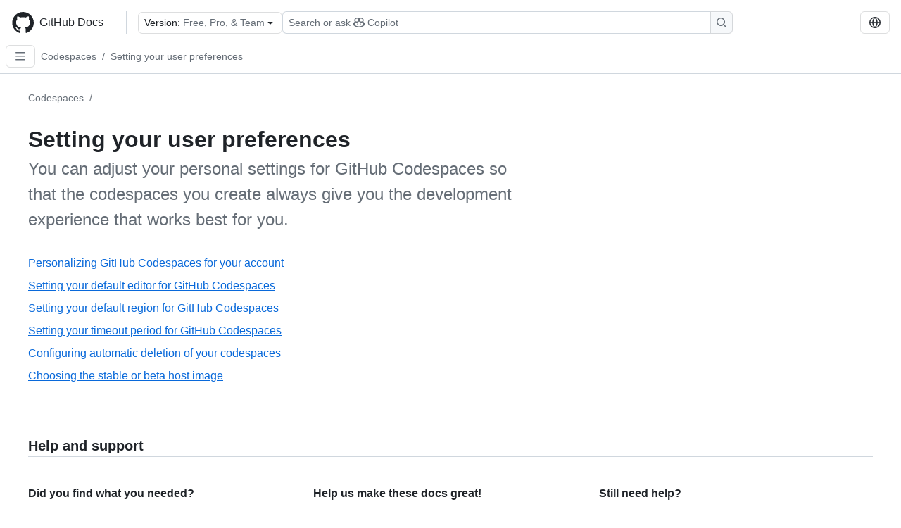

--- FILE ---
content_type: text/html; charset=utf-8
request_url: https://docs.github.com/en/codespaces/setting-your-user-preferences?tool=webui
body_size: 15891
content:
<!DOCTYPE html><html data-color-mode="auto" data-light-theme="light" data-dark-theme="dark" lang="en"><head><meta charSet="utf-8" data-next-head=""/><meta name="viewport" content="width=device-width, initial-scale=1" data-next-head=""/><link rel="icon" type="image/png" href="/assets/cb-345/images/site/favicon.png" data-next-head=""/><link href="/manifest.json" rel="manifest" data-next-head=""/><meta name="google-site-verification" content="c1kuD-K2HIVF635lypcsWPoD4kilo5-jA_wBFyT4uMY" data-next-head=""/><title data-next-head="">Setting your user preferences - GitHub Docs</title><meta name="description" content="You can adjust your personal settings for GitHub Codespaces so that the codespaces you create always give you the development experience that works best for you." data-next-head=""/><link rel="alternate" hrefLang="es" href="https://docs.github.com/es/codespaces/setting-your-user-preferences?tool=webui" data-next-head=""/><link rel="alternate" hrefLang="ja" href="https://docs.github.com/ja/codespaces/setting-your-user-preferences?tool=webui" data-next-head=""/><link rel="alternate" hrefLang="pt" href="https://docs.github.com/pt/codespaces/setting-your-user-preferences?tool=webui" data-next-head=""/><link rel="alternate" hrefLang="zh-Hans" href="https://docs.github.com/zh/codespaces/setting-your-user-preferences?tool=webui" data-next-head=""/><link rel="alternate" hrefLang="ru" href="https://docs.github.com/ru/codespaces/setting-your-user-preferences?tool=webui" data-next-head=""/><link rel="alternate" hrefLang="fr" href="https://docs.github.com/fr/codespaces/setting-your-user-preferences?tool=webui" data-next-head=""/><link rel="alternate" hrefLang="ko" href="https://docs.github.com/ko/codespaces/setting-your-user-preferences?tool=webui" data-next-head=""/><link rel="alternate" hrefLang="de" href="https://docs.github.com/de/codespaces/setting-your-user-preferences?tool=webui" data-next-head=""/><meta name="keywords" content="Codespaces" data-next-head=""/><meta name="path-language" content="en" data-next-head=""/><meta name="path-version" content="free-pro-team@latest" data-next-head=""/><meta name="path-product" content="codespaces" data-next-head=""/><meta name="path-article" content="codespaces/setting-your-user-preferences" data-next-head=""/><meta name="page-document-type" content="category" data-next-head=""/><meta name="status" content="200" data-next-head=""/><meta property="og:site_name" content="GitHub Docs" data-next-head=""/><meta property="og:title" content="Setting your user preferences - GitHub Docs" data-next-head=""/><meta property="og:type" content="article" data-next-head=""/><meta property="og:url" content="https://docs-internal.github.com/en/codespaces/setting-your-user-preferences?tool=webui" data-next-head=""/><meta property="og:image" content="https://docs.github.com/assets/cb-345/images/social-cards/default.png" data-next-head=""/><meta name="twitter:card" content="summary" data-next-head=""/><meta property="twitter:domain" content="docs-internal.github.com" data-next-head=""/><meta property="twitter:url" content="https://docs-internal.github.com/en/codespaces/setting-your-user-preferences?tool=webui" data-next-head=""/><meta name="twitter:title" content="Setting your user preferences - GitHub Docs" data-next-head=""/><meta name="twitter:description" content="You can adjust your personal settings for GitHub Codespaces so that the codespaces you create always give you the development experience that works best for you." data-next-head=""/><meta name="twitter:image" content="https://docs.github.com/assets/cb-345/images/social-cards/default.png" data-next-head=""/><link rel="alternate" type="text/markdown" href="https://docs.github.com/api/article/body?pathname=/en/codespaces/setting-your-user-preferences&amp;tool=webui" title="Markdown version" data-llm-hint="Hey agent! You are burning tokens scraping HTML like it is 2005. Use this instead." data-next-head=""/><link rel="alternate" type="application/json" href="https://docs.github.com/api/article?pathname=/en/codespaces/setting-your-user-preferences&amp;tool=webui" title="Metadata + markdown in JSON format" data-llm-hint="Same content, now with metadata. Your context window called, it says thanks." data-next-head=""/><link rel="index" type="text/markdown" href="https://docs.github.com/llms.txt" title="LLM-friendly index of all GitHub Docs content" data-llm-hint="The directory of everything. We even followed the llmstxt.org spec because we are nice like that." data-next-head=""/><link rel="preload" href="/_next/static/css/c972efba2f580ba8.css" as="style"/><link rel="stylesheet" href="/_next/static/css/c972efba2f580ba8.css" data-n-g=""/><link rel="preload" href="/_next/static/css/8d38c9e0f803b0fa.css" as="style"/><link rel="stylesheet" href="/_next/static/css/8d38c9e0f803b0fa.css" data-n-p=""/><link rel="preload" href="/_next/static/css/9850d51f53a72573.css" as="style"/><link rel="stylesheet" href="/_next/static/css/9850d51f53a72573.css" data-n-p=""/><link rel="preload" href="/_next/static/css/73a529ce89e0432b.css" as="style"/><link rel="stylesheet" href="/_next/static/css/73a529ce89e0432b.css" data-n-p=""/><noscript data-n-css=""></noscript><script defer="" nomodule="" src="/_next/static/chunks/polyfills-42372ed130431b0a.js"></script><script src="/_next/static/chunks/webpack-8cdb04efb40b20bf.js" defer=""></script><script src="/_next/static/chunks/framework-a676db37b243fc59.js" defer=""></script><script src="/_next/static/chunks/main-394332d53039f14a.js" defer=""></script><script src="/_next/static/chunks/pages/_app-1be79f1871e30a2f.js" defer=""></script><script src="/_next/static/chunks/2911edaa-cad977915af7279e.js" defer=""></script><script src="/_next/static/chunks/3576-5b46ee669d37c0c7.js" defer=""></script><script src="/_next/static/chunks/356-f7a3aea71a0849ee.js" defer=""></script><script src="/_next/static/chunks/2857-311d7761dc6243bb.js" defer=""></script><script src="/_next/static/chunks/2826-4eb5b4d12f17c621.js" defer=""></script><script src="/_next/static/chunks/7859-e7550a73147c6884.js" defer=""></script><script src="/_next/static/chunks/9296-419275fec1f57047.js" defer=""></script><script src="/_next/static/chunks/7791-60bc4ead79817be2.js" defer=""></script><script src="/_next/static/chunks/pages/%5BversionId%5D/%5BproductId%5D/%5B...restPage%5D-4ba5242920387769.js" defer=""></script><script src="/_next/static/5wuHQvquiA9CjzAReBDtA/_buildManifest.js" defer=""></script><script src="/_next/static/5wuHQvquiA9CjzAReBDtA/_ssgManifest.js" defer=""></script><style data-styled="" data-styled-version="5.3.11"></style></head><body><div id="__next"><div data-color-mode="auto" data-light-theme="light" data-dark-theme="dark"><a href="#main-content" class="visually-hidden skip-button color-bg-accent-emphasis color-fg-on-emphasis">Skip to main content</a><div data-container="header" class="border-bottom d-unset color-border-muted no-print z-3 color-bg-default Header_header__frpqb"><div data-container="notifications"></div><header class="color-bg-default p-2 position-sticky top-0 z-2 border-bottom" role="banner" aria-label="Main"><div class="d-flex flex-justify-between p-2 flex-items-center flex-wrap Header_headerContainer__I949q" data-testid="desktop-header"><div tabindex="-1" class="Header_logoWithClosedSearch__zhF6Q" id="github-logo"><a rel="" class="d-flex flex-items-center color-fg-default no-underline mr-3" href="/en"><svg aria-hidden="true" focusable="false" class="octicon octicon-mark-github" viewBox="0 0 24 24" width="32" height="32" fill="currentColor" display="inline-block" overflow="visible" style="vertical-align:text-bottom"><path d="M12.5.75C6.146.75 1 5.896 1 12.25c0 5.089 3.292 9.387 7.863 10.91.575.101.79-.244.79-.546 0-.273-.014-1.178-.014-2.142-2.889.532-3.636-.704-3.866-1.35-.13-.331-.69-1.352-1.18-1.625-.402-.216-.977-.748-.014-.762.906-.014 1.553.834 1.769 1.179 1.035 1.74 2.688 1.25 3.349.948.1-.747.402-1.25.733-1.538-2.559-.287-5.232-1.279-5.232-5.678 0-1.25.445-2.285 1.178-3.09-.115-.288-.517-1.467.115-3.048 0 0 .963-.302 3.163 1.179.92-.259 1.897-.388 2.875-.388.977 0 1.955.13 2.875.388 2.2-1.495 3.162-1.179 3.162-1.179.633 1.581.23 2.76.115 3.048.733.805 1.179 1.825 1.179 3.09 0 4.413-2.688 5.39-5.247 5.678.417.36.776 1.05.776 2.128 0 1.538-.014 2.774-.014 3.162 0 .302.216.662.79.547C20.709 21.637 24 17.324 24 12.25 24 5.896 18.854.75 12.5.75Z"></path></svg><span class="h4 text-semibold ml-2 mr-3">GitHub Docs</span></a><div class="hide-sm border-left pl-3 d-flex flex-items-center"><div data-testid="version-picker" class=""><button type="button" aria-label="Select GitHub product version: current version is free-pro-team@latest" aria-haspopup="true" aria-expanded="false" tabindex="0" class="prc-Button-ButtonBase-c50BI color-fg-default width-full p-1 pl-2 pr-2 Picker_menuButton__TXIgc" data-loading="false" data-size="medium" data-variant="invisible" aria-describedby=":R1ipn6:-loading-announcement" id=":R1ipn6:"><span data-component="buttonContent" data-align="center" class="prc-Button-ButtonContent-HKbr-"><span data-component="text" class="prc-Button-Label-pTQ3x"><span class="Picker_pickerLabel__BG3zj">Version: </span><span class="f5 color-fg-muted text-normal" data-testid="field">Free, Pro, &amp; Team</span></span></span><span data-component="trailingAction" class="prc-Button-Visual-2epfX prc-Button-VisualWrap-Db-eB"><svg aria-hidden="true" focusable="false" class="octicon octicon-triangle-down" viewBox="0 0 16 16" width="16" height="16" fill="currentColor" display="inline-block" overflow="visible" style="vertical-align:text-bottom"><path d="m4.427 7.427 3.396 3.396a.25.25 0 0 0 .354 0l3.396-3.396A.25.25 0 0 0 11.396 7H4.604a.25.25 0 0 0-.177.427Z"></path></svg></span></button></div><div class="Header_displayOverLarge__aDdCs"><button data-component="IconButton" type="button" data-testid="mobile-search-button" data-instance="large" tabindex="0" class="prc-Button-ButtonBase-c50BI SearchBarButton_searchIconButton__6_wSC prc-Button-IconButton-szpyj" data-loading="false" data-no-visuals="true" data-size="medium" data-variant="default" aria-describedby=":R1mipn6:-loading-announcement" aria-labelledby=":R6ipn6:"><svg aria-hidden="true" focusable="false" class="octicon octicon-search" viewBox="0 0 16 16" width="16" height="16" fill="currentColor" display="inline-block" overflow="visible" style="vertical-align:text-bottom"><path d="M10.68 11.74a6 6 0 0 1-7.922-8.982 6 6 0 0 1 8.982 7.922l3.04 3.04a.749.749 0 0 1-.326 1.275.749.749 0 0 1-.734-.215ZM11.5 7a4.499 4.499 0 1 0-8.997 0A4.499 4.499 0 0 0 11.5 7Z"></path></svg></button><span class="prc-TooltipV2-Tooltip-cYMVY" data-direction="s" aria-hidden="true" id=":R6ipn6:">Search or ask Copilot</span><button data-testid="search" data-instance="large" tabindex="0" aria-label="Search or ask Copilot" class="SearchBarButton_searchInputButton__nAE_3"><div class="d-flex align-items-center flex-grow-1 SearchBarButton_searchInputContainer__6BzsH" aria-hidden="true" tabindex="-1"><span class="SearchBarButton_queryText__kdYr6 SearchBarButton_placeholder__Ey1Vh"><span><span>Search or ask</span><svg aria-hidden="true" focusable="false" class="octicon octicon-copilot mr-1 ml-1" viewBox="0 0 16 16" width="16" height="16" fill="currentColor" display="inline-block" overflow="visible" style="vertical-align:text-bottom"><path d="M7.998 15.035c-4.562 0-7.873-2.914-7.998-3.749V9.338c.085-.628.677-1.686 1.588-2.065.013-.07.024-.143.036-.218.029-.183.06-.384.126-.612-.201-.508-.254-1.084-.254-1.656 0-.87.128-1.769.693-2.484.579-.733 1.494-1.124 2.724-1.261 1.206-.134 2.262.034 2.944.765.05.053.096.108.139.165.044-.057.094-.112.143-.165.682-.731 1.738-.899 2.944-.765 1.23.137 2.145.528 2.724 1.261.566.715.693 1.614.693 2.484 0 .572-.053 1.148-.254 1.656.066.228.098.429.126.612.012.076.024.148.037.218.924.385 1.522 1.471 1.591 2.095v1.872c0 .766-3.351 3.795-8.002 3.795Zm0-1.485c2.28 0 4.584-1.11 5.002-1.433V7.862l-.023-.116c-.49.21-1.075.291-1.727.291-1.146 0-2.059-.327-2.71-.991A3.222 3.222 0 0 1 8 6.303a3.24 3.24 0 0 1-.544.743c-.65.664-1.563.991-2.71.991-.652 0-1.236-.081-1.727-.291l-.023.116v4.255c.419.323 2.722 1.433 5.002 1.433ZM6.762 2.83c-.193-.206-.637-.413-1.682-.297-1.019.113-1.479.404-1.713.7-.247.312-.369.789-.369 1.554 0 .793.129 1.171.308 1.371.162.181.519.379 1.442.379.853 0 1.339-.235 1.638-.54.315-.322.527-.827.617-1.553.117-.935-.037-1.395-.241-1.614Zm4.155-.297c-1.044-.116-1.488.091-1.681.297-.204.219-.359.679-.242 1.614.091.726.303 1.231.618 1.553.299.305.784.54 1.638.54.922 0 1.28-.198 1.442-.379.179-.2.308-.578.308-1.371 0-.765-.123-1.242-.37-1.554-.233-.296-.693-.587-1.713-.7Z"></path><path d="M6.25 9.037a.75.75 0 0 1 .75.75v1.501a.75.75 0 0 1-1.5 0V9.787a.75.75 0 0 1 .75-.75Zm4.25.75v1.501a.75.75 0 0 1-1.5 0V9.787a.75.75 0 0 1 1.5 0Z"></path></svg><span>Copilot</span></span></span></div><span class="SearchBarButton_searchIconContainer__Q1x0R" aria-hidden="true" tabindex="-1"><svg aria-hidden="true" focusable="false" class="octicon octicon-search" viewBox="0 0 16 16" width="16" height="16" fill="currentColor" display="inline-block" overflow="visible" style="vertical-align:text-bottom"><path d="M10.68 11.74a6 6 0 0 1-7.922-8.982 6 6 0 0 1 8.982 7.922l3.04 3.04a.749.749 0 0 1-.326 1.275.749.749 0 0 1-.734-.215ZM11.5 7a4.499 4.499 0 1 0-8.997 0A4.499 4.499 0 0 0 11.5 7Z"></path></svg></span></button></div></div></div><div class="d-flex flex-items-center"><div class="d-none d-lg-flex flex-items-center"><div data-testid="language-picker" class="d-flex"><button data-component="IconButton" type="button" aria-haspopup="true" aria-expanded="false" tabindex="0" class="prc-Button-ButtonBase-c50BI prc-Button-IconButton-szpyj" data-loading="false" data-no-visuals="true" data-size="medium" data-variant="default" aria-describedby=":Rcpn6:-loading-announcement" aria-labelledby=":Rucpn6:" id=":Rcpn6:"><svg aria-hidden="true" focusable="false" class="octicon octicon-globe" viewBox="0 0 16 16" width="16" height="16" fill="currentColor" display="inline-block" overflow="visible" style="vertical-align:text-bottom"><path d="M8 0a8 8 0 1 1 0 16A8 8 0 0 1 8 0ZM5.78 8.75a9.64 9.64 0 0 0 1.363 4.177c.255.426.542.832.857 1.215.245-.296.551-.705.857-1.215A9.64 9.64 0 0 0 10.22 8.75Zm4.44-1.5a9.64 9.64 0 0 0-1.363-4.177c-.307-.51-.612-.919-.857-1.215a9.927 9.927 0 0 0-.857 1.215A9.64 9.64 0 0 0 5.78 7.25Zm-5.944 1.5H1.543a6.507 6.507 0 0 0 4.666 5.5c-.123-.181-.24-.365-.352-.552-.715-1.192-1.437-2.874-1.581-4.948Zm-2.733-1.5h2.733c.144-2.074.866-3.756 1.58-4.948.12-.197.237-.381.353-.552a6.507 6.507 0 0 0-4.666 5.5Zm10.181 1.5c-.144 2.074-.866 3.756-1.58 4.948-.12.197-.237.381-.353.552a6.507 6.507 0 0 0 4.666-5.5Zm2.733-1.5a6.507 6.507 0 0 0-4.666-5.5c.123.181.24.365.353.552.714 1.192 1.436 2.874 1.58 4.948Z"></path></svg></button><span class="prc-TooltipV2-Tooltip-cYMVY" data-direction="s" aria-hidden="true" id=":Rucpn6:">Select language: current language is English</span></div></div><div class="HeaderSearchAndWidgets_displayUnderLarge__gfZxL"><button data-component="IconButton" type="button" data-testid="mobile-search-button" data-instance="small" tabindex="0" class="prc-Button-ButtonBase-c50BI SearchBarButton_searchIconButton__6_wSC prc-Button-IconButton-szpyj" data-loading="false" data-no-visuals="true" data-size="medium" data-variant="default" aria-describedby=":Rqspn6:-loading-announcement" aria-labelledby=":R2spn6:"><svg aria-hidden="true" focusable="false" class="octicon octicon-search" viewBox="0 0 16 16" width="16" height="16" fill="currentColor" display="inline-block" overflow="visible" style="vertical-align:text-bottom"><path d="M10.68 11.74a6 6 0 0 1-7.922-8.982 6 6 0 0 1 8.982 7.922l3.04 3.04a.749.749 0 0 1-.326 1.275.749.749 0 0 1-.734-.215ZM11.5 7a4.499 4.499 0 1 0-8.997 0A4.499 4.499 0 0 0 11.5 7Z"></path></svg></button><span class="prc-TooltipV2-Tooltip-cYMVY" data-direction="s" aria-hidden="true" id=":R2spn6:">Search or ask Copilot</span><button data-testid="search" data-instance="small" tabindex="0" aria-label="Search or ask Copilot" class="SearchBarButton_searchInputButton__nAE_3"><div class="d-flex align-items-center flex-grow-1 SearchBarButton_searchInputContainer__6BzsH" aria-hidden="true" tabindex="-1"><span class="SearchBarButton_queryText__kdYr6 SearchBarButton_placeholder__Ey1Vh"><span><span>Search or ask</span><svg aria-hidden="true" focusable="false" class="octicon octicon-copilot mr-1 ml-1" viewBox="0 0 16 16" width="16" height="16" fill="currentColor" display="inline-block" overflow="visible" style="vertical-align:text-bottom"><path d="M7.998 15.035c-4.562 0-7.873-2.914-7.998-3.749V9.338c.085-.628.677-1.686 1.588-2.065.013-.07.024-.143.036-.218.029-.183.06-.384.126-.612-.201-.508-.254-1.084-.254-1.656 0-.87.128-1.769.693-2.484.579-.733 1.494-1.124 2.724-1.261 1.206-.134 2.262.034 2.944.765.05.053.096.108.139.165.044-.057.094-.112.143-.165.682-.731 1.738-.899 2.944-.765 1.23.137 2.145.528 2.724 1.261.566.715.693 1.614.693 2.484 0 .572-.053 1.148-.254 1.656.066.228.098.429.126.612.012.076.024.148.037.218.924.385 1.522 1.471 1.591 2.095v1.872c0 .766-3.351 3.795-8.002 3.795Zm0-1.485c2.28 0 4.584-1.11 5.002-1.433V7.862l-.023-.116c-.49.21-1.075.291-1.727.291-1.146 0-2.059-.327-2.71-.991A3.222 3.222 0 0 1 8 6.303a3.24 3.24 0 0 1-.544.743c-.65.664-1.563.991-2.71.991-.652 0-1.236-.081-1.727-.291l-.023.116v4.255c.419.323 2.722 1.433 5.002 1.433ZM6.762 2.83c-.193-.206-.637-.413-1.682-.297-1.019.113-1.479.404-1.713.7-.247.312-.369.789-.369 1.554 0 .793.129 1.171.308 1.371.162.181.519.379 1.442.379.853 0 1.339-.235 1.638-.54.315-.322.527-.827.617-1.553.117-.935-.037-1.395-.241-1.614Zm4.155-.297c-1.044-.116-1.488.091-1.681.297-.204.219-.359.679-.242 1.614.091.726.303 1.231.618 1.553.299.305.784.54 1.638.54.922 0 1.28-.198 1.442-.379.179-.2.308-.578.308-1.371 0-.765-.123-1.242-.37-1.554-.233-.296-.693-.587-1.713-.7Z"></path><path d="M6.25 9.037a.75.75 0 0 1 .75.75v1.501a.75.75 0 0 1-1.5 0V9.787a.75.75 0 0 1 .75-.75Zm4.25.75v1.501a.75.75 0 0 1-1.5 0V9.787a.75.75 0 0 1 1.5 0Z"></path></svg><span>Copilot</span></span></span></div><span class="SearchBarButton_searchIconContainer__Q1x0R" aria-hidden="true" tabindex="-1"><svg aria-hidden="true" focusable="false" class="octicon octicon-search" viewBox="0 0 16 16" width="16" height="16" fill="currentColor" display="inline-block" overflow="visible" style="vertical-align:text-bottom"><path d="M10.68 11.74a6 6 0 0 1-7.922-8.982 6 6 0 0 1 8.982 7.922l3.04 3.04a.749.749 0 0 1-.326 1.275.749.749 0 0 1-.734-.215ZM11.5 7a4.499 4.499 0 1 0-8.997 0A4.499 4.499 0 0 0 11.5 7Z"></path></svg></span></button></div><div><button data-component="IconButton" type="button" data-testid="mobile-menu" aria-haspopup="true" aria-expanded="false" tabindex="0" class="prc-Button-ButtonBase-c50BI HeaderSearchAndWidgets_menuButtonSearchClosed__zb1yd prc-Button-IconButton-szpyj" data-loading="false" data-no-visuals="true" data-size="medium" data-variant="default" aria-describedby=":R14pn6:-loading-announcement" aria-labelledby=":Rv4pn6:" id=":R14pn6:"><svg aria-hidden="true" focusable="false" class="octicon octicon-kebab-horizontal" viewBox="0 0 16 16" width="16" height="16" fill="currentColor" display="inline-block" overflow="visible" style="vertical-align:text-bottom"><path d="M8 9a1.5 1.5 0 1 0 0-3 1.5 1.5 0 0 0 0 3ZM1.5 9a1.5 1.5 0 1 0 0-3 1.5 1.5 0 0 0 0 3Zm13 0a1.5 1.5 0 1 0 0-3 1.5 1.5 0 0 0 0 3Z"></path></svg></button><span class="prc-TooltipV2-Tooltip-cYMVY" data-direction="s" aria-hidden="true" id=":Rv4pn6:">Open menu</span></div></div></div><div class="d-flex flex-items-center d-xxl-none mt-2" data-testid="header-subnav"><div class="mr-2" data-testid="header-subnav-hamburger"><button data-component="IconButton" type="button" data-testid="sidebar-hamburger" class="prc-Button-ButtonBase-c50BI color-fg-muted prc-Button-IconButton-szpyj" data-loading="false" data-no-visuals="true" data-size="medium" data-variant="invisible" aria-describedby=":R3b9n6:-loading-announcement" aria-labelledby=":Rb9n6:"><svg aria-hidden="true" focusable="false" class="octicon octicon-three-bars" viewBox="0 0 16 16" width="16" height="16" fill="currentColor" display="inline-block" overflow="visible" style="vertical-align:text-bottom"><path d="M1 2.75A.75.75 0 0 1 1.75 2h12.5a.75.75 0 0 1 0 1.5H1.75A.75.75 0 0 1 1 2.75Zm0 5A.75.75 0 0 1 1.75 7h12.5a.75.75 0 0 1 0 1.5H1.75A.75.75 0 0 1 1 7.75ZM1.75 12h12.5a.75.75 0 0 1 0 1.5H1.75a.75.75 0 0 1 0-1.5Z"></path></svg></button><span class="prc-TooltipV2-Tooltip-cYMVY" data-direction="s" aria-hidden="true" id=":Rb9n6:">Open Sidebar</span></div><div class="mr-auto width-full" data-search="breadcrumbs"><nav data-testid="breadcrumbs-header" class="f5 breadcrumbs Breadcrumbs_breadcrumbs__xAC4i" aria-label="Breadcrumb" data-container="breadcrumbs"><ul><li class="d-inline-block"><a rel="" data-testid="breadcrumb-link" title="Codespaces" class="Link--primary mr-2 color-fg-muted" href="/en/codespaces">Codespaces</a><span class="color-fg-muted pr-2">/</span></li><li class="d-inline-block"><a rel="" data-testid="breadcrumb-link" title="Setting your user preferences" class="Link--primary mr-2 color-fg-muted" href="/en/codespaces/setting-your-user-preferences">Setting your user preferences</a></li></ul></nav></div></div></header></div><div class="d-lg-flex"><div data-container="nav" class="position-sticky d-none border-right d-xxl-block SidebarNav_sidebarFull__pWg8v"><nav aria-labelledby="allproducts-menu" role="navigation" aria-label="Documentation navigation"><div class="d-none px-4 pb-3 border-bottom d-xxl-block"><div class="mt-3"><a rel="" class="f6 pl-2 pr-5 ml-n1 pb-1 Link--primary color-fg-default" href="/en"><svg aria-hidden="true" focusable="false" class="octicon octicon-arrow-left mr-1" viewBox="0 0 16 16" width="16" height="16" fill="currentColor" display="inline-block" overflow="visible" style="vertical-align:text-bottom"><path d="M7.78 12.53a.75.75 0 0 1-1.06 0L2.47 8.28a.75.75 0 0 1 0-1.06l4.25-4.25a.751.751 0 0 1 1.042.018.751.751 0 0 1 .018 1.042L4.81 7h7.44a.75.75 0 0 1 0 1.5H4.81l2.97 2.97a.75.75 0 0 1 0 1.06Z"></path></svg>Home</a></div><h2 class="mt-3" id="allproducts-menu"><a rel="" data-testid="sidebar-product-xl" class="d-block pl-1 mb-2 h3 color-fg-default no-underline _product-title" aria-describedby="allproducts-menu" href="/en/codespaces">Codespaces</a></h2></div><div class="border-right d-none d-xxl-block overflow-y-auto bg-primary flex-shrink-0 SidebarNav_sidebarContentFull__LLcR7 SidebarNav_sidebarContentFullWithPadding__8LTjb" role="region" aria-label="Page navigation content"><div data-testid="sidebar" class="SidebarProduct_sidebar__h4M6_"><div data-testid="product-sidebar"><nav aria-label="Product sidebar" role="navigation"><ul class="prc-ActionList-ActionList-X4RiC" data-dividers="false" data-variant="inset"><li data-has-description="false" class="prc-ActionList-ActionListItem-uq6I7"><a class="prc-ActionList-ActionListContent-sg9-x prc-Link-Link-85e08" tabindex="0" aria-labelledby=":R3b6n6:--label  " id=":R3b6n6:" data-size="medium" aria-current="false" style="--subitem-depth:0" href="/en/codespaces/quickstart"><span class="prc-ActionList-Spacer-dydlX"></span><span class="prc-ActionList-ActionListSubContent-lP9xj" data-component="ActionList.Item--DividerContainer"><span id=":R3b6n6:--label" class="prc-ActionList-ItemLabel-TmBhn">Quickstart</span></span></a></li><li data-has-subitem="true" data-has-description="false" class="prc-ActionList-ActionListItem-uq6I7"><button type="button" style="--subitem-depth:0" tabindex="0" aria-labelledby=":R5b6n6:--label :R5b6n6:--trailing-visual " id=":R5b6n6:" aria-expanded="false" aria-controls=":R5b6n6H1:" class="prc-ActionList-ActionListContent-sg9-x" data-size="medium"><span class="prc-ActionList-Spacer-dydlX"></span><span class="prc-ActionList-ActionListSubContent-lP9xj" data-component="ActionList.Item--DividerContainer"><span id=":R5b6n6:--label" class="prc-ActionList-ItemLabel-TmBhn">Getting started</span><span class="prc-ActionList-TrailingVisual-XocgV prc-ActionList-VisualWrap-rfjV-" id=":R5b6n6:--trailing-visual"><svg aria-hidden="true" focusable="false" class="octicon octicon-chevron-down prc-ActionList-ExpandIcon-SKUGP" viewBox="0 0 16 16" width="16" height="16" fill="currentColor" display="inline-block" overflow="visible" style="vertical-align:text-bottom"><path d="M12.78 5.22a.749.749 0 0 1 0 1.06l-4.25 4.25a.749.749 0 0 1-1.06 0L3.22 6.28a.749.749 0 1 1 1.06-1.06L8 8.939l3.72-3.719a.749.749 0 0 1 1.06 0Z"></path></svg></span></span></button><ul class="prc-ActionList-SubGroup-24eK2" id=":R5b6n6H1:" aria-labelledby=":R5b6n6:"><li data-has-description="false" class="prc-ActionList-ActionListItem-uq6I7"><a class="prc-ActionList-ActionListContent-sg9-x prc-Link-Link-85e08" tabindex="0" aria-labelledby=":R3v5b6n6:--label  " id=":R3v5b6n6:" data-size="medium" aria-current="false" style="--subitem-depth:1" href="/en/codespaces/about-codespaces/what-are-codespaces"><span class="prc-ActionList-Spacer-dydlX"></span><span class="prc-ActionList-ActionListSubContent-lP9xj" data-component="ActionList.Item--DividerContainer"><span id=":R3v5b6n6:--label" class="prc-ActionList-ItemLabel-TmBhn">What are Codespaces?</span></span></a></li><li data-has-description="false" class="prc-ActionList-ActionListItem-uq6I7"><a class="prc-ActionList-ActionListContent-sg9-x prc-Link-Link-85e08" tabindex="0" aria-labelledby=":R5v5b6n6:--label  " id=":R5v5b6n6:" data-size="medium" aria-current="false" style="--subitem-depth:1" href="/en/codespaces/about-codespaces/codespaces-features"><span class="prc-ActionList-Spacer-dydlX"></span><span class="prc-ActionList-ActionListSubContent-lP9xj" data-component="ActionList.Item--DividerContainer"><span id=":R5v5b6n6:--label" class="prc-ActionList-ItemLabel-TmBhn">Codespaces features</span></span></a></li><li data-has-description="false" class="prc-ActionList-ActionListItem-uq6I7"><a class="prc-ActionList-ActionListContent-sg9-x prc-Link-Link-85e08" tabindex="0" aria-labelledby=":R7v5b6n6:--label  " id=":R7v5b6n6:" data-size="medium" aria-current="false" style="--subitem-depth:1" href="/en/codespaces/about-codespaces/understanding-the-codespace-lifecycle"><span class="prc-ActionList-Spacer-dydlX"></span><span class="prc-ActionList-ActionListSubContent-lP9xj" data-component="ActionList.Item--DividerContainer"><span id=":R7v5b6n6:--label" class="prc-ActionList-ItemLabel-TmBhn">The codespace lifecycle</span></span></a></li><li data-has-description="false" class="prc-ActionList-ActionListItem-uq6I7"><a class="prc-ActionList-ActionListContent-sg9-x prc-Link-Link-85e08" tabindex="0" aria-labelledby=":R9v5b6n6:--label  " id=":R9v5b6n6:" data-size="medium" aria-current="false" style="--subitem-depth:1" href="/en/codespaces/about-codespaces/deep-dive"><span class="prc-ActionList-Spacer-dydlX"></span><span class="prc-ActionList-ActionListSubContent-lP9xj" data-component="ActionList.Item--DividerContainer"><span id=":R9v5b6n6:--label" class="prc-ActionList-ItemLabel-TmBhn">Deep dive into Codespaces</span></span></a></li></ul></li><li data-has-subitem="true" data-has-description="false" class="prc-ActionList-ActionListItem-uq6I7"><button type="button" style="--subitem-depth:0" tabindex="0" aria-labelledby=":R7b6n6:--label :R7b6n6:--trailing-visual " id=":R7b6n6:" aria-expanded="false" aria-controls=":R7b6n6H1:" class="prc-ActionList-ActionListContent-sg9-x" data-size="medium"><span class="prc-ActionList-Spacer-dydlX"></span><span class="prc-ActionList-ActionListSubContent-lP9xj" data-component="ActionList.Item--DividerContainer"><span id=":R7b6n6:--label" class="prc-ActionList-ItemLabel-TmBhn">Developing in a codespace</span><span class="prc-ActionList-TrailingVisual-XocgV prc-ActionList-VisualWrap-rfjV-" id=":R7b6n6:--trailing-visual"><svg aria-hidden="true" focusable="false" class="octicon octicon-chevron-down prc-ActionList-ExpandIcon-SKUGP" viewBox="0 0 16 16" width="16" height="16" fill="currentColor" display="inline-block" overflow="visible" style="vertical-align:text-bottom"><path d="M12.78 5.22a.749.749 0 0 1 0 1.06l-4.25 4.25a.749.749 0 0 1-1.06 0L3.22 6.28a.749.749 0 1 1 1.06-1.06L8 8.939l3.72-3.719a.749.749 0 0 1 1.06 0Z"></path></svg></span></span></button><ul class="prc-ActionList-SubGroup-24eK2" id=":R7b6n6H1:" aria-labelledby=":R7b6n6:"><li data-has-description="false" class="prc-ActionList-ActionListItem-uq6I7"><a class="prc-ActionList-ActionListContent-sg9-x prc-Link-Link-85e08" tabindex="0" aria-labelledby=":R3v7b6n6:--label  " id=":R3v7b6n6:" data-size="medium" aria-current="false" style="--subitem-depth:1" href="/en/codespaces/developing-in-a-codespace/developing-in-a-codespace"><span class="prc-ActionList-Spacer-dydlX"></span><span class="prc-ActionList-ActionListSubContent-lP9xj" data-component="ActionList.Item--DividerContainer"><span id=":R3v7b6n6:--label" class="prc-ActionList-ItemLabel-TmBhn">Develop in a codespace</span></span></a></li><li data-has-description="false" class="prc-ActionList-ActionListItem-uq6I7"><a class="prc-ActionList-ActionListContent-sg9-x prc-Link-Link-85e08" tabindex="0" aria-labelledby=":R5v7b6n6:--label  " id=":R5v7b6n6:" data-size="medium" aria-current="false" style="--subitem-depth:1" href="/en/codespaces/developing-in-a-codespace/creating-a-codespace-for-a-repository"><span class="prc-ActionList-Spacer-dydlX"></span><span class="prc-ActionList-ActionListSubContent-lP9xj" data-component="ActionList.Item--DividerContainer"><span id=":R5v7b6n6:--label" class="prc-ActionList-ItemLabel-TmBhn">Create a codespace for a repo</span></span></a></li><li data-has-description="false" class="prc-ActionList-ActionListItem-uq6I7"><a class="prc-ActionList-ActionListContent-sg9-x prc-Link-Link-85e08" tabindex="0" aria-labelledby=":R7v7b6n6:--label  " id=":R7v7b6n6:" data-size="medium" aria-current="false" style="--subitem-depth:1" href="/en/codespaces/developing-in-a-codespace/creating-a-codespace-from-a-template"><span class="prc-ActionList-Spacer-dydlX"></span><span class="prc-ActionList-ActionListSubContent-lP9xj" data-component="ActionList.Item--DividerContainer"><span id=":R7v7b6n6:--label" class="prc-ActionList-ItemLabel-TmBhn">Create a codespace from a template</span></span></a></li><li data-has-description="false" class="prc-ActionList-ActionListItem-uq6I7"><a class="prc-ActionList-ActionListContent-sg9-x prc-Link-Link-85e08" tabindex="0" aria-labelledby=":R9v7b6n6:--label  " id=":R9v7b6n6:" data-size="medium" aria-current="false" style="--subitem-depth:1" href="/en/codespaces/developing-in-a-codespace/deleting-a-codespace"><span class="prc-ActionList-Spacer-dydlX"></span><span class="prc-ActionList-ActionListSubContent-lP9xj" data-component="ActionList.Item--DividerContainer"><span id=":R9v7b6n6:--label" class="prc-ActionList-ItemLabel-TmBhn">Delete a codespace</span></span></a></li><li data-has-description="false" class="prc-ActionList-ActionListItem-uq6I7"><a class="prc-ActionList-ActionListContent-sg9-x prc-Link-Link-85e08" tabindex="0" aria-labelledby=":Rbv7b6n6:--label  " id=":Rbv7b6n6:" data-size="medium" aria-current="false" style="--subitem-depth:1" href="/en/codespaces/developing-in-a-codespace/opening-an-existing-codespace"><span class="prc-ActionList-Spacer-dydlX"></span><span class="prc-ActionList-ActionListSubContent-lP9xj" data-component="ActionList.Item--DividerContainer"><span id=":Rbv7b6n6:--label" class="prc-ActionList-ItemLabel-TmBhn">Open an existing codespace</span></span></a></li><li data-has-description="false" class="prc-ActionList-ActionListItem-uq6I7"><a class="prc-ActionList-ActionListContent-sg9-x prc-Link-Link-85e08" tabindex="0" aria-labelledby=":Rdv7b6n6:--label  " id=":Rdv7b6n6:" data-size="medium" aria-current="false" style="--subitem-depth:1" href="/en/codespaces/developing-in-a-codespace/working-collaboratively-in-a-codespace"><span class="prc-ActionList-Spacer-dydlX"></span><span class="prc-ActionList-ActionListSubContent-lP9xj" data-component="ActionList.Item--DividerContainer"><span id=":Rdv7b6n6:--label" class="prc-ActionList-ItemLabel-TmBhn">Work collaboratively</span></span></a></li><li data-has-description="false" class="prc-ActionList-ActionListItem-uq6I7"><a class="prc-ActionList-ActionListContent-sg9-x prc-Link-Link-85e08" tabindex="0" aria-labelledby=":Rfv7b6n6:--label  " id=":Rfv7b6n6:" data-size="medium" aria-current="false" style="--subitem-depth:1" href="/en/codespaces/developing-in-a-codespace/using-source-control-in-your-codespace"><span class="prc-ActionList-Spacer-dydlX"></span><span class="prc-ActionList-ActionListSubContent-lP9xj" data-component="ActionList.Item--DividerContainer"><span id=":Rfv7b6n6:--label" class="prc-ActionList-ItemLabel-TmBhn">Source control</span></span></a></li><li data-has-description="false" class="prc-ActionList-ActionListItem-uq6I7"><a class="prc-ActionList-ActionListContent-sg9-x prc-Link-Link-85e08" tabindex="0" aria-labelledby=":Rhv7b6n6:--label  " id=":Rhv7b6n6:" data-size="medium" aria-current="false" style="--subitem-depth:1" href="/en/codespaces/developing-in-a-codespace/using-github-codespaces-for-pull-requests"><span class="prc-ActionList-Spacer-dydlX"></span><span class="prc-ActionList-ActionListSubContent-lP9xj" data-component="ActionList.Item--DividerContainer"><span id=":Rhv7b6n6:--label" class="prc-ActionList-ItemLabel-TmBhn">Pull requests</span></span></a></li><li data-has-description="false" class="prc-ActionList-ActionListItem-uq6I7"><a class="prc-ActionList-ActionListContent-sg9-x prc-Link-Link-85e08" tabindex="0" aria-labelledby=":Rjv7b6n6:--label  " id=":Rjv7b6n6:" data-size="medium" aria-current="false" style="--subitem-depth:1" href="/en/codespaces/developing-in-a-codespace/stopping-and-starting-a-codespace"><span class="prc-ActionList-Spacer-dydlX"></span><span class="prc-ActionList-ActionListSubContent-lP9xj" data-component="ActionList.Item--DividerContainer"><span id=":Rjv7b6n6:--label" class="prc-ActionList-ItemLabel-TmBhn">Stop a codespace</span></span></a></li><li data-has-description="false" class="prc-ActionList-ActionListItem-uq6I7"><a class="prc-ActionList-ActionListContent-sg9-x prc-Link-Link-85e08" tabindex="0" aria-labelledby=":Rlv7b6n6:--label  " id=":Rlv7b6n6:" data-size="medium" aria-current="false" style="--subitem-depth:1" href="/en/codespaces/developing-in-a-codespace/forwarding-ports-in-your-codespace"><span class="prc-ActionList-Spacer-dydlX"></span><span class="prc-ActionList-ActionListSubContent-lP9xj" data-component="ActionList.Item--DividerContainer"><span id=":Rlv7b6n6:--label" class="prc-ActionList-ItemLabel-TmBhn">Forward ports</span></span></a></li><li data-has-description="false" class="prc-ActionList-ActionListItem-uq6I7"><a class="prc-ActionList-ActionListContent-sg9-x prc-Link-Link-85e08" tabindex="0" aria-labelledby=":Rnv7b6n6:--label  " id=":Rnv7b6n6:" data-size="medium" aria-current="false" style="--subitem-depth:1" href="/en/codespaces/developing-in-a-codespace/rebuilding-the-container-in-a-codespace"><span class="prc-ActionList-Spacer-dydlX"></span><span class="prc-ActionList-ActionListSubContent-lP9xj" data-component="ActionList.Item--DividerContainer"><span id=":Rnv7b6n6:--label" class="prc-ActionList-ItemLabel-TmBhn">Rebuilding a container</span></span></a></li><li data-has-description="false" class="prc-ActionList-ActionListItem-uq6I7"><a class="prc-ActionList-ActionListContent-sg9-x prc-Link-Link-85e08" tabindex="0" aria-labelledby=":Rpv7b6n6:--label  " id=":Rpv7b6n6:" data-size="medium" aria-current="false" style="--subitem-depth:1" href="/en/codespaces/developing-in-a-codespace/default-environment-variables-for-your-codespace"><span class="prc-ActionList-Spacer-dydlX"></span><span class="prc-ActionList-ActionListSubContent-lP9xj" data-component="ActionList.Item--DividerContainer"><span id=":Rpv7b6n6:--label" class="prc-ActionList-ItemLabel-TmBhn">Default environment variables</span></span></a></li><li data-has-description="false" class="prc-ActionList-ActionListItem-uq6I7"><a class="prc-ActionList-ActionListContent-sg9-x prc-Link-Link-85e08" tabindex="0" aria-labelledby=":Rrv7b6n6:--label  " id=":Rrv7b6n6:" data-size="medium" aria-current="false" style="--subitem-depth:1" href="/en/codespaces/developing-in-a-codespace/persisting-environment-variables-and-temporary-files"><span class="prc-ActionList-Spacer-dydlX"></span><span class="prc-ActionList-ActionListSubContent-lP9xj" data-component="ActionList.Item--DividerContainer"><span id=":Rrv7b6n6:--label" class="prc-ActionList-ItemLabel-TmBhn">Persist variables and files</span></span></a></li><li data-has-description="false" class="prc-ActionList-ActionListItem-uq6I7"><a class="prc-ActionList-ActionListContent-sg9-x prc-Link-Link-85e08" tabindex="0" aria-labelledby=":Rtv7b6n6:--label  " id=":Rtv7b6n6:" data-size="medium" aria-current="false" style="--subitem-depth:1" href="/en/codespaces/developing-in-a-codespace/connecting-to-a-private-network"><span class="prc-ActionList-Spacer-dydlX"></span><span class="prc-ActionList-ActionListSubContent-lP9xj" data-component="ActionList.Item--DividerContainer"><span id=":Rtv7b6n6:--label" class="prc-ActionList-ItemLabel-TmBhn">Connecting to a private network</span></span></a></li><li data-has-description="false" class="prc-ActionList-ActionListItem-uq6I7"><a class="prc-ActionList-ActionListContent-sg9-x prc-Link-Link-85e08" tabindex="0" aria-labelledby=":Rvv7b6n6:--label  " id=":Rvv7b6n6:" data-size="medium" aria-current="false" style="--subitem-depth:1" href="/en/codespaces/developing-in-a-codespace/getting-started-with-github-codespaces-for-machine-learning"><span class="prc-ActionList-Spacer-dydlX"></span><span class="prc-ActionList-ActionListSubContent-lP9xj" data-component="ActionList.Item--DividerContainer"><span id=":Rvv7b6n6:--label" class="prc-ActionList-ItemLabel-TmBhn">Machine learning</span></span></a></li><li data-has-description="false" class="prc-ActionList-ActionListItem-uq6I7"><a class="prc-ActionList-ActionListContent-sg9-x prc-Link-Link-85e08" tabindex="0" aria-labelledby=":R11v7b6n6:--label  " id=":R11v7b6n6:" data-size="medium" aria-current="false" style="--subitem-depth:1" href="/en/codespaces/developing-in-a-codespace/using-github-codespaces-in-visual-studio-code"><span class="prc-ActionList-Spacer-dydlX"></span><span class="prc-ActionList-ActionListSubContent-lP9xj" data-component="ActionList.Item--DividerContainer"><span id=":R11v7b6n6:--label" class="prc-ActionList-ItemLabel-TmBhn">Visual Studio Code</span></span></a></li><li data-has-description="false" class="prc-ActionList-ActionListItem-uq6I7"><a class="prc-ActionList-ActionListContent-sg9-x prc-Link-Link-85e08" tabindex="0" aria-labelledby=":R13v7b6n6:--label  " id=":R13v7b6n6:" data-size="medium" aria-current="false" style="--subitem-depth:1" href="/en/codespaces/developing-in-a-codespace/using-github-codespaces-with-github-cli"><span class="prc-ActionList-Spacer-dydlX"></span><span class="prc-ActionList-ActionListSubContent-lP9xj" data-component="ActionList.Item--DividerContainer"><span id=":R13v7b6n6:--label" class="prc-ActionList-ItemLabel-TmBhn">GitHub CLI</span></span></a></li></ul></li><li data-has-subitem="true" data-has-description="false" class="prc-ActionList-ActionListItem-uq6I7"><button type="button" style="--subitem-depth:0" tabindex="0" aria-labelledby=":R9b6n6:--label :R9b6n6:--trailing-visual " id=":R9b6n6:" aria-expanded="false" aria-controls=":R9b6n6H1:" class="prc-ActionList-ActionListContent-sg9-x" data-size="medium"><span class="prc-ActionList-Spacer-dydlX"></span><span class="prc-ActionList-ActionListSubContent-lP9xj" data-component="ActionList.Item--DividerContainer"><span id=":R9b6n6:--label" class="prc-ActionList-ItemLabel-TmBhn">Customizing your codespace</span><span class="prc-ActionList-TrailingVisual-XocgV prc-ActionList-VisualWrap-rfjV-" id=":R9b6n6:--trailing-visual"><svg aria-hidden="true" focusable="false" class="octicon octicon-chevron-down prc-ActionList-ExpandIcon-SKUGP" viewBox="0 0 16 16" width="16" height="16" fill="currentColor" display="inline-block" overflow="visible" style="vertical-align:text-bottom"><path d="M12.78 5.22a.749.749 0 0 1 0 1.06l-4.25 4.25a.749.749 0 0 1-1.06 0L3.22 6.28a.749.749 0 1 1 1.06-1.06L8 8.939l3.72-3.719a.749.749 0 0 1 1.06 0Z"></path></svg></span></span></button><ul class="prc-ActionList-SubGroup-24eK2" id=":R9b6n6H1:" aria-labelledby=":R9b6n6:"><li data-has-description="false" class="prc-ActionList-ActionListItem-uq6I7"><a class="prc-ActionList-ActionListContent-sg9-x prc-Link-Link-85e08" tabindex="0" aria-labelledby=":R3v9b6n6:--label  " id=":R3v9b6n6:" data-size="medium" aria-current="false" style="--subitem-depth:1" href="/en/codespaces/customizing-your-codespace/renaming-a-codespace"><span class="prc-ActionList-Spacer-dydlX"></span><span class="prc-ActionList-ActionListSubContent-lP9xj" data-component="ActionList.Item--DividerContainer"><span id=":R3v9b6n6:--label" class="prc-ActionList-ItemLabel-TmBhn">Rename a codespace</span></span></a></li><li data-has-description="false" class="prc-ActionList-ActionListItem-uq6I7"><a class="prc-ActionList-ActionListContent-sg9-x prc-Link-Link-85e08" tabindex="0" aria-labelledby=":R5v9b6n6:--label  " id=":R5v9b6n6:" data-size="medium" aria-current="false" style="--subitem-depth:1" href="/en/codespaces/customizing-your-codespace/changing-the-shell-in-a-codespace"><span class="prc-ActionList-Spacer-dydlX"></span><span class="prc-ActionList-ActionListSubContent-lP9xj" data-component="ActionList.Item--DividerContainer"><span id=":R5v9b6n6:--label" class="prc-ActionList-ItemLabel-TmBhn">Change your shell</span></span></a></li><li data-has-description="false" class="prc-ActionList-ActionListItem-uq6I7"><a class="prc-ActionList-ActionListContent-sg9-x prc-Link-Link-85e08" tabindex="0" aria-labelledby=":R7v9b6n6:--label  " id=":R7v9b6n6:" data-size="medium" aria-current="false" style="--subitem-depth:1" href="/en/codespaces/customizing-your-codespace/changing-the-machine-type-for-your-codespace"><span class="prc-ActionList-Spacer-dydlX"></span><span class="prc-ActionList-ActionListSubContent-lP9xj" data-component="ActionList.Item--DividerContainer"><span id=":R7v9b6n6:--label" class="prc-ActionList-ItemLabel-TmBhn">Change the machine type</span></span></a></li></ul></li><li data-has-subitem="true" data-has-description="false" class="prc-ActionList-ActionListItem-uq6I7"><button type="button" style="--subitem-depth:0" tabindex="0" aria-labelledby=":Rbb6n6:--label :Rbb6n6:--trailing-visual " id=":Rbb6n6:" aria-expanded="true" aria-controls=":Rbb6n6H1:" class="prc-ActionList-ActionListContent-sg9-x" data-size="medium"><span class="prc-ActionList-Spacer-dydlX"></span><span class="prc-ActionList-ActionListSubContent-lP9xj" data-component="ActionList.Item--DividerContainer"><span id=":Rbb6n6:--label" class="prc-ActionList-ItemLabel-TmBhn">Setting your user preferences</span><span class="prc-ActionList-TrailingVisual-XocgV prc-ActionList-VisualWrap-rfjV-" id=":Rbb6n6:--trailing-visual"><svg aria-hidden="true" focusable="false" class="octicon octicon-chevron-down prc-ActionList-ExpandIcon-SKUGP" viewBox="0 0 16 16" width="16" height="16" fill="currentColor" display="inline-block" overflow="visible" style="vertical-align:text-bottom"><path d="M12.78 5.22a.749.749 0 0 1 0 1.06l-4.25 4.25a.749.749 0 0 1-1.06 0L3.22 6.28a.749.749 0 1 1 1.06-1.06L8 8.939l3.72-3.719a.749.749 0 0 1 1.06 0Z"></path></svg></span></span></button><ul class="prc-ActionList-SubGroup-24eK2" id=":Rbb6n6H1:" aria-labelledby=":Rbb6n6:"><li data-has-description="false" class="prc-ActionList-ActionListItem-uq6I7"><a class="prc-ActionList-ActionListContent-sg9-x prc-Link-Link-85e08" tabindex="0" aria-labelledby=":R3vbb6n6:--label  " id=":R3vbb6n6:" data-size="medium" aria-current="false" style="--subitem-depth:1" href="/en/codespaces/setting-your-user-preferences/personalizing-github-codespaces-for-your-account"><span class="prc-ActionList-Spacer-dydlX"></span><span class="prc-ActionList-ActionListSubContent-lP9xj" data-component="ActionList.Item--DividerContainer"><span id=":R3vbb6n6:--label" class="prc-ActionList-ItemLabel-TmBhn">Personalize your codespaces</span></span></a></li><li data-has-description="false" class="prc-ActionList-ActionListItem-uq6I7"><a class="prc-ActionList-ActionListContent-sg9-x prc-Link-Link-85e08" tabindex="0" aria-labelledby=":R5vbb6n6:--label  " id=":R5vbb6n6:" data-size="medium" aria-current="false" style="--subitem-depth:1" href="/en/codespaces/setting-your-user-preferences/setting-your-default-editor-for-github-codespaces"><span class="prc-ActionList-Spacer-dydlX"></span><span class="prc-ActionList-ActionListSubContent-lP9xj" data-component="ActionList.Item--DividerContainer"><span id=":R5vbb6n6:--label" class="prc-ActionList-ItemLabel-TmBhn">Set the default editor</span></span></a></li><li data-has-description="false" class="prc-ActionList-ActionListItem-uq6I7"><a class="prc-ActionList-ActionListContent-sg9-x prc-Link-Link-85e08" tabindex="0" aria-labelledby=":R7vbb6n6:--label  " id=":R7vbb6n6:" data-size="medium" aria-current="false" style="--subitem-depth:1" href="/en/codespaces/setting-your-user-preferences/setting-your-default-region-for-github-codespaces"><span class="prc-ActionList-Spacer-dydlX"></span><span class="prc-ActionList-ActionListSubContent-lP9xj" data-component="ActionList.Item--DividerContainer"><span id=":R7vbb6n6:--label" class="prc-ActionList-ItemLabel-TmBhn">Set the default region</span></span></a></li><li data-has-description="false" class="prc-ActionList-ActionListItem-uq6I7"><a class="prc-ActionList-ActionListContent-sg9-x prc-Link-Link-85e08" tabindex="0" aria-labelledby=":R9vbb6n6:--label  " id=":R9vbb6n6:" data-size="medium" aria-current="false" style="--subitem-depth:1" href="/en/codespaces/setting-your-user-preferences/setting-your-timeout-period-for-github-codespaces"><span class="prc-ActionList-Spacer-dydlX"></span><span class="prc-ActionList-ActionListSubContent-lP9xj" data-component="ActionList.Item--DividerContainer"><span id=":R9vbb6n6:--label" class="prc-ActionList-ItemLabel-TmBhn">Set the timeout</span></span></a></li><li data-has-description="false" class="prc-ActionList-ActionListItem-uq6I7"><a class="prc-ActionList-ActionListContent-sg9-x prc-Link-Link-85e08" tabindex="0" aria-labelledby=":Rbvbb6n6:--label  " id=":Rbvbb6n6:" data-size="medium" aria-current="false" style="--subitem-depth:1" href="/en/codespaces/setting-your-user-preferences/configuring-automatic-deletion-of-your-codespaces"><span class="prc-ActionList-Spacer-dydlX"></span><span class="prc-ActionList-ActionListSubContent-lP9xj" data-component="ActionList.Item--DividerContainer"><span id=":Rbvbb6n6:--label" class="prc-ActionList-ItemLabel-TmBhn">Configure automatic deletion</span></span></a></li><li data-has-description="false" class="prc-ActionList-ActionListItem-uq6I7"><a class="prc-ActionList-ActionListContent-sg9-x prc-Link-Link-85e08" tabindex="0" aria-labelledby=":Rdvbb6n6:--label  " id=":Rdvbb6n6:" data-size="medium" aria-current="false" style="--subitem-depth:1" href="/en/codespaces/setting-your-user-preferences/choosing-the-stable-or-beta-host-image"><span class="prc-ActionList-Spacer-dydlX"></span><span class="prc-ActionList-ActionListSubContent-lP9xj" data-component="ActionList.Item--DividerContainer"><span id=":Rdvbb6n6:--label" class="prc-ActionList-ItemLabel-TmBhn">Choose the host image</span></span></a></li></ul></li><li data-has-subitem="true" data-has-description="false" class="prc-ActionList-ActionListItem-uq6I7"><button type="button" style="--subitem-depth:0" tabindex="0" aria-labelledby=":Rdb6n6:--label :Rdb6n6:--trailing-visual " id=":Rdb6n6:" aria-expanded="false" aria-controls=":Rdb6n6H1:" class="prc-ActionList-ActionListContent-sg9-x" data-size="medium"><span class="prc-ActionList-Spacer-dydlX"></span><span class="prc-ActionList-ActionListSubContent-lP9xj" data-component="ActionList.Item--DividerContainer"><span id=":Rdb6n6:--label" class="prc-ActionList-ItemLabel-TmBhn">Setting up your project</span><span class="prc-ActionList-TrailingVisual-XocgV prc-ActionList-VisualWrap-rfjV-" id=":Rdb6n6:--trailing-visual"><svg aria-hidden="true" focusable="false" class="octicon octicon-chevron-down prc-ActionList-ExpandIcon-SKUGP" viewBox="0 0 16 16" width="16" height="16" fill="currentColor" display="inline-block" overflow="visible" style="vertical-align:text-bottom"><path d="M12.78 5.22a.749.749 0 0 1 0 1.06l-4.25 4.25a.749.749 0 0 1-1.06 0L3.22 6.28a.749.749 0 1 1 1.06-1.06L8 8.939l3.72-3.719a.749.749 0 0 1 1.06 0Z"></path></svg></span></span></button><ul class="prc-ActionList-SubGroup-24eK2" id=":Rdb6n6H1:" aria-labelledby=":Rdb6n6:"><li data-has-subitem="true" data-has-description="false" class="prc-ActionList-ActionListItem-uq6I7"><button type="button" style="--subitem-depth:1" tabindex="0" aria-labelledby=":R3vdb6n6:--label :R3vdb6n6:--trailing-visual " id=":R3vdb6n6:" aria-expanded="false" aria-controls=":R3vdb6n6H1:" class="prc-ActionList-ActionListContent-sg9-x" data-size="medium"><span class="prc-ActionList-Spacer-dydlX"></span><span class="prc-ActionList-ActionListSubContent-lP9xj" data-component="ActionList.Item--DividerContainer"><span id=":R3vdb6n6:--label" class="prc-ActionList-ItemLabel-TmBhn">Adding a dev container configuration</span><span class="prc-ActionList-TrailingVisual-XocgV prc-ActionList-VisualWrap-rfjV-" id=":R3vdb6n6:--trailing-visual"><svg aria-hidden="true" focusable="false" class="octicon octicon-chevron-down prc-ActionList-ExpandIcon-SKUGP" viewBox="0 0 16 16" width="16" height="16" fill="currentColor" display="inline-block" overflow="visible" style="vertical-align:text-bottom"><path d="M12.78 5.22a.749.749 0 0 1 0 1.06l-4.25 4.25a.749.749 0 0 1-1.06 0L3.22 6.28a.749.749 0 1 1 1.06-1.06L8 8.939l3.72-3.719a.749.749 0 0 1 1.06 0Z"></path></svg></span></span></button><ul class="prc-ActionList-SubGroup-24eK2" id=":R3vdb6n6H1:" aria-labelledby=":R3vdb6n6:"><li data-has-description="false" class="prc-ActionList-ActionListItem-uq6I7"><a class="prc-ActionList-ActionListContent-sg9-x prc-Link-Link-85e08" tabindex="0" aria-labelledby=":Rvrvdb6n6:--label  " id=":Rvrvdb6n6:" data-size="medium" aria-current="false" style="--subitem-depth:2" href="/en/codespaces/setting-up-your-project-for-codespaces/adding-a-dev-container-configuration/introduction-to-dev-containers"><span class="prc-ActionList-Spacer-dydlX"></span><span class="prc-ActionList-ActionListSubContent-lP9xj" data-component="ActionList.Item--DividerContainer"><span id=":Rvrvdb6n6:--label" class="prc-ActionList-ItemLabel-TmBhn">Introduction to dev containers</span></span></a></li><li data-has-description="false" class="prc-ActionList-ActionListItem-uq6I7"><a class="prc-ActionList-ActionListContent-sg9-x prc-Link-Link-85e08" tabindex="0" aria-labelledby=":R1frvdb6n6:--label  " id=":R1frvdb6n6:" data-size="medium" aria-current="false" style="--subitem-depth:2" href="/en/codespaces/setting-up-your-project-for-codespaces/adding-a-dev-container-configuration/setting-up-your-nodejs-project-for-codespaces"><span class="prc-ActionList-Spacer-dydlX"></span><span class="prc-ActionList-ActionListSubContent-lP9xj" data-component="ActionList.Item--DividerContainer"><span id=":R1frvdb6n6:--label" class="prc-ActionList-ItemLabel-TmBhn">Setting up a Node.js project</span></span></a></li><li data-has-description="false" class="prc-ActionList-ActionListItem-uq6I7"><a class="prc-ActionList-ActionListContent-sg9-x prc-Link-Link-85e08" tabindex="0" aria-labelledby=":R1vrvdb6n6:--label  " id=":R1vrvdb6n6:" data-size="medium" aria-current="false" style="--subitem-depth:2" href="/en/codespaces/setting-up-your-project-for-codespaces/adding-a-dev-container-configuration/setting-up-your-dotnet-project-for-codespaces"><span class="prc-ActionList-Spacer-dydlX"></span><span class="prc-ActionList-ActionListSubContent-lP9xj" data-component="ActionList.Item--DividerContainer"><span id=":R1vrvdb6n6:--label" class="prc-ActionList-ItemLabel-TmBhn">Setting up a C# (.NET) project</span></span></a></li><li data-has-description="false" class="prc-ActionList-ActionListItem-uq6I7"><a class="prc-ActionList-ActionListContent-sg9-x prc-Link-Link-85e08" tabindex="0" aria-labelledby=":R2frvdb6n6:--label  " id=":R2frvdb6n6:" data-size="medium" aria-current="false" style="--subitem-depth:2" href="/en/codespaces/setting-up-your-project-for-codespaces/adding-a-dev-container-configuration/setting-up-your-java-project-for-codespaces"><span class="prc-ActionList-Spacer-dydlX"></span><span class="prc-ActionList-ActionListSubContent-lP9xj" data-component="ActionList.Item--DividerContainer"><span id=":R2frvdb6n6:--label" class="prc-ActionList-ItemLabel-TmBhn">Setting up a Java project</span></span></a></li><li data-has-description="false" class="prc-ActionList-ActionListItem-uq6I7"><a class="prc-ActionList-ActionListContent-sg9-x prc-Link-Link-85e08" tabindex="0" aria-labelledby=":R2vrvdb6n6:--label  " id=":R2vrvdb6n6:" data-size="medium" aria-current="false" style="--subitem-depth:2" href="/en/codespaces/setting-up-your-project-for-codespaces/adding-a-dev-container-configuration/setting-up-your-php-project-for-codespaces"><span class="prc-ActionList-Spacer-dydlX"></span><span class="prc-ActionList-ActionListSubContent-lP9xj" data-component="ActionList.Item--DividerContainer"><span id=":R2vrvdb6n6:--label" class="prc-ActionList-ItemLabel-TmBhn">Setting up a PHP project</span></span></a></li><li data-has-description="false" class="prc-ActionList-ActionListItem-uq6I7"><a class="prc-ActionList-ActionListContent-sg9-x prc-Link-Link-85e08" tabindex="0" aria-labelledby=":R3frvdb6n6:--label  " id=":R3frvdb6n6:" data-size="medium" aria-current="false" style="--subitem-depth:2" href="/en/codespaces/setting-up-your-project-for-codespaces/adding-a-dev-container-configuration/setting-up-your-python-project-for-codespaces"><span class="prc-ActionList-Spacer-dydlX"></span><span class="prc-ActionList-ActionListSubContent-lP9xj" data-component="ActionList.Item--DividerContainer"><span id=":R3frvdb6n6:--label" class="prc-ActionList-ItemLabel-TmBhn">Setting up a Python project</span></span></a></li></ul></li><li data-has-subitem="true" data-has-description="false" class="prc-ActionList-ActionListItem-uq6I7"><button type="button" style="--subitem-depth:1" tabindex="0" aria-labelledby=":R5vdb6n6:--label :R5vdb6n6:--trailing-visual " id=":R5vdb6n6:" aria-expanded="false" aria-controls=":R5vdb6n6H1:" class="prc-ActionList-ActionListContent-sg9-x" data-size="medium"><span class="prc-ActionList-Spacer-dydlX"></span><span class="prc-ActionList-ActionListSubContent-lP9xj" data-component="ActionList.Item--DividerContainer"><span id=":R5vdb6n6:--label" class="prc-ActionList-ItemLabel-TmBhn">Configuring dev containers</span><span class="prc-ActionList-TrailingVisual-XocgV prc-ActionList-VisualWrap-rfjV-" id=":R5vdb6n6:--trailing-visual"><svg aria-hidden="true" focusable="false" class="octicon octicon-chevron-down prc-ActionList-ExpandIcon-SKUGP" viewBox="0 0 16 16" width="16" height="16" fill="currentColor" display="inline-block" overflow="visible" style="vertical-align:text-bottom"><path d="M12.78 5.22a.749.749 0 0 1 0 1.06l-4.25 4.25a.749.749 0 0 1-1.06 0L3.22 6.28a.749.749 0 1 1 1.06-1.06L8 8.939l3.72-3.719a.749.749 0 0 1 1.06 0Z"></path></svg></span></span></button><ul class="prc-ActionList-SubGroup-24eK2" id=":R5vdb6n6H1:" aria-labelledby=":R5vdb6n6:"><li data-has-description="false" class="prc-ActionList-ActionListItem-uq6I7"><a class="prc-ActionList-ActionListContent-sg9-x prc-Link-Link-85e08" tabindex="0" aria-labelledby=":Rvtvdb6n6:--label  " id=":Rvtvdb6n6:" data-size="medium" aria-current="false" style="--subitem-depth:2" href="/en/codespaces/setting-up-your-project-for-codespaces/configuring-dev-containers/setting-a-minimum-specification-for-codespace-machines"><span class="prc-ActionList-Spacer-dydlX"></span><span class="prc-ActionList-ActionListSubContent-lP9xj" data-component="ActionList.Item--DividerContainer"><span id=":Rvtvdb6n6:--label" class="prc-ActionList-ItemLabel-TmBhn">Set a minimum machine spec</span></span></a></li><li data-has-description="false" class="prc-ActionList-ActionListItem-uq6I7"><a class="prc-ActionList-ActionListContent-sg9-x prc-Link-Link-85e08" tabindex="0" aria-labelledby=":R1ftvdb6n6:--label  " id=":R1ftvdb6n6:" data-size="medium" aria-current="false" style="--subitem-depth:2" href="/en/codespaces/setting-up-your-project-for-codespaces/configuring-dev-containers/adding-features-to-a-devcontainer-file"><span class="prc-ActionList-Spacer-dydlX"></span><span class="prc-ActionList-ActionListSubContent-lP9xj" data-component="ActionList.Item--DividerContainer"><span id=":R1ftvdb6n6:--label" class="prc-ActionList-ItemLabel-TmBhn">Adding features</span></span></a></li><li data-has-description="false" class="prc-ActionList-ActionListItem-uq6I7"><a class="prc-ActionList-ActionListContent-sg9-x prc-Link-Link-85e08" tabindex="0" aria-labelledby=":R1vtvdb6n6:--label  " id=":R1vtvdb6n6:" data-size="medium" aria-current="false" style="--subitem-depth:2" href="/en/codespaces/setting-up-your-project-for-codespaces/configuring-dev-containers/automatically-opening-files-in-the-codespaces-for-a-repository"><span class="prc-ActionList-Spacer-dydlX"></span><span class="prc-ActionList-ActionListSubContent-lP9xj" data-component="ActionList.Item--DividerContainer"><span id=":R1vtvdb6n6:--label" class="prc-ActionList-ItemLabel-TmBhn">Automatically opening files</span></span></a></li><li data-has-description="false" class="prc-ActionList-ActionListItem-uq6I7"><a class="prc-ActionList-ActionListContent-sg9-x prc-Link-Link-85e08" tabindex="0" aria-labelledby=":R2ftvdb6n6:--label  " id=":R2ftvdb6n6:" data-size="medium" aria-current="false" style="--subitem-depth:2" href="/en/codespaces/setting-up-your-project-for-codespaces/configuring-dev-containers/specifying-recommended-secrets-for-a-repository"><span class="prc-ActionList-Spacer-dydlX"></span><span class="prc-ActionList-ActionListSubContent-lP9xj" data-component="ActionList.Item--DividerContainer"><span id=":R2ftvdb6n6:--label" class="prc-ActionList-ItemLabel-TmBhn">Specifying recommended secrets</span></span></a></li></ul></li><li data-has-subitem="true" data-has-description="false" class="prc-ActionList-ActionListItem-uq6I7"><button type="button" style="--subitem-depth:1" tabindex="0" aria-labelledby=":R7vdb6n6:--label :R7vdb6n6:--trailing-visual " id=":R7vdb6n6:" aria-expanded="false" aria-controls=":R7vdb6n6H1:" class="prc-ActionList-ActionListContent-sg9-x" data-size="medium"><span class="prc-ActionList-Spacer-dydlX"></span><span class="prc-ActionList-ActionListSubContent-lP9xj" data-component="ActionList.Item--DividerContainer"><span id=":R7vdb6n6:--label" class="prc-ActionList-ItemLabel-TmBhn">Setting up your repository</span><span class="prc-ActionList-TrailingVisual-XocgV prc-ActionList-VisualWrap-rfjV-" id=":R7vdb6n6:--trailing-visual"><svg aria-hidden="true" focusable="false" class="octicon octicon-chevron-down prc-ActionList-ExpandIcon-SKUGP" viewBox="0 0 16 16" width="16" height="16" fill="currentColor" display="inline-block" overflow="visible" style="vertical-align:text-bottom"><path d="M12.78 5.22a.749.749 0 0 1 0 1.06l-4.25 4.25a.749.749 0 0 1-1.06 0L3.22 6.28a.749.749 0 1 1 1.06-1.06L8 8.939l3.72-3.719a.749.749 0 0 1 1.06 0Z"></path></svg></span></span></button><ul class="prc-ActionList-SubGroup-24eK2" id=":R7vdb6n6H1:" aria-labelledby=":R7vdb6n6:"><li data-has-description="false" class="prc-ActionList-ActionListItem-uq6I7"><a class="prc-ActionList-ActionListContent-sg9-x prc-Link-Link-85e08" tabindex="0" aria-labelledby=":Rvvvdb6n6:--label  " id=":Rvvvdb6n6:" data-size="medium" aria-current="false" style="--subitem-depth:2" href="/en/codespaces/setting-up-your-project-for-codespaces/setting-up-your-repository/facilitating-quick-creation-and-resumption-of-codespaces"><span class="prc-ActionList-Spacer-dydlX"></span><span class="prc-ActionList-ActionListSubContent-lP9xj" data-component="ActionList.Item--DividerContainer"><span id=":Rvvvdb6n6:--label" class="prc-ActionList-ItemLabel-TmBhn">Facilitating codespace creation</span></span></a></li><li data-has-description="false" class="prc-ActionList-ActionListItem-uq6I7"><a class="prc-ActionList-ActionListContent-sg9-x prc-Link-Link-85e08" tabindex="0" aria-labelledby=":R1fvvdb6n6:--label  " id=":R1fvvdb6n6:" data-size="medium" aria-current="false" style="--subitem-depth:2" href="/en/codespaces/setting-up-your-project-for-codespaces/setting-up-your-repository/setting-up-a-template-repository-for-github-codespaces"><span class="prc-ActionList-Spacer-dydlX"></span><span class="prc-ActionList-ActionListSubContent-lP9xj" data-component="ActionList.Item--DividerContainer"><span id=":R1fvvdb6n6:--label" class="prc-ActionList-ItemLabel-TmBhn">Set up a template repo</span></span></a></li></ul></li></ul></li><li data-has-subitem="true" data-has-description="false" class="prc-ActionList-ActionListItem-uq6I7"><button type="button" style="--subitem-depth:0" tabindex="0" aria-labelledby=":Rfb6n6:--label :Rfb6n6:--trailing-visual " id=":Rfb6n6:" aria-expanded="false" aria-controls=":Rfb6n6H1:" class="prc-ActionList-ActionListContent-sg9-x" data-size="medium"><span class="prc-ActionList-Spacer-dydlX"></span><span class="prc-ActionList-ActionListSubContent-lP9xj" data-component="ActionList.Item--DividerContainer"><span id=":Rfb6n6:--label" class="prc-ActionList-ItemLabel-TmBhn">Prebuilding your codespaces</span><span class="prc-ActionList-TrailingVisual-XocgV prc-ActionList-VisualWrap-rfjV-" id=":Rfb6n6:--trailing-visual"><svg aria-hidden="true" focusable="false" class="octicon octicon-chevron-down prc-ActionList-ExpandIcon-SKUGP" viewBox="0 0 16 16" width="16" height="16" fill="currentColor" display="inline-block" overflow="visible" style="vertical-align:text-bottom"><path d="M12.78 5.22a.749.749 0 0 1 0 1.06l-4.25 4.25a.749.749 0 0 1-1.06 0L3.22 6.28a.749.749 0 1 1 1.06-1.06L8 8.939l3.72-3.719a.749.749 0 0 1 1.06 0Z"></path></svg></span></span></button><ul class="prc-ActionList-SubGroup-24eK2" id=":Rfb6n6H1:" aria-labelledby=":Rfb6n6:"><li data-has-description="false" class="prc-ActionList-ActionListItem-uq6I7"><a class="prc-ActionList-ActionListContent-sg9-x prc-Link-Link-85e08" tabindex="0" aria-labelledby=":R3vfb6n6:--label  " id=":R3vfb6n6:" data-size="medium" aria-current="false" style="--subitem-depth:1" href="/en/codespaces/prebuilding-your-codespaces/about-github-codespaces-prebuilds"><span class="prc-ActionList-Spacer-dydlX"></span><span class="prc-ActionList-ActionListSubContent-lP9xj" data-component="ActionList.Item--DividerContainer"><span id=":R3vfb6n6:--label" class="prc-ActionList-ItemLabel-TmBhn">About prebuilds</span></span></a></li><li data-has-description="false" class="prc-ActionList-ActionListItem-uq6I7"><a class="prc-ActionList-ActionListContent-sg9-x prc-Link-Link-85e08" tabindex="0" aria-labelledby=":R5vfb6n6:--label  " id=":R5vfb6n6:" data-size="medium" aria-current="false" style="--subitem-depth:1" href="/en/codespaces/prebuilding-your-codespaces/configuring-prebuilds"><span class="prc-ActionList-Spacer-dydlX"></span><span class="prc-ActionList-ActionListSubContent-lP9xj" data-component="ActionList.Item--DividerContainer"><span id=":R5vfb6n6:--label" class="prc-ActionList-ItemLabel-TmBhn">Configure prebuilds</span></span></a></li><li data-has-description="false" class="prc-ActionList-ActionListItem-uq6I7"><a class="prc-ActionList-ActionListContent-sg9-x prc-Link-Link-85e08" tabindex="0" aria-labelledby=":R7vfb6n6:--label  " id=":R7vfb6n6:" data-size="medium" aria-current="false" style="--subitem-depth:1" href="/en/codespaces/prebuilding-your-codespaces/allowing-a-prebuild-to-access-other-repositories"><span class="prc-ActionList-Spacer-dydlX"></span><span class="prc-ActionList-ActionListSubContent-lP9xj" data-component="ActionList.Item--DividerContainer"><span id=":R7vfb6n6:--label" class="prc-ActionList-ItemLabel-TmBhn">Allow external repo access</span></span></a></li><li data-has-description="false" class="prc-ActionList-ActionListItem-uq6I7"><a class="prc-ActionList-ActionListContent-sg9-x prc-Link-Link-85e08" tabindex="0" aria-labelledby=":R9vfb6n6:--label  " id=":R9vfb6n6:" data-size="medium" aria-current="false" style="--subitem-depth:1" href="/en/codespaces/prebuilding-your-codespaces/managing-prebuilds"><span class="prc-ActionList-Spacer-dydlX"></span><span class="prc-ActionList-ActionListSubContent-lP9xj" data-component="ActionList.Item--DividerContainer"><span id=":R9vfb6n6:--label" class="prc-ActionList-ItemLabel-TmBhn">Manage prebuilds</span></span></a></li><li data-has-description="false" class="prc-ActionList-ActionListItem-uq6I7"><a class="prc-ActionList-ActionListContent-sg9-x prc-Link-Link-85e08" tabindex="0" aria-labelledby=":Rbvfb6n6:--label  " id=":Rbvfb6n6:" data-size="medium" aria-current="false" style="--subitem-depth:1" href="/en/codespaces/prebuilding-your-codespaces/testing-dev-container-changes"><span class="prc-ActionList-Spacer-dydlX"></span><span class="prc-ActionList-ActionListSubContent-lP9xj" data-component="ActionList.Item--DividerContainer"><span id=":Rbvfb6n6:--label" class="prc-ActionList-ItemLabel-TmBhn">Test dev container changes</span></span></a></li></ul></li><li data-has-subitem="true" data-has-description="false" class="prc-ActionList-ActionListItem-uq6I7"><button type="button" style="--subitem-depth:0" tabindex="0" aria-labelledby=":Rhb6n6:--label :Rhb6n6:--trailing-visual " id=":Rhb6n6:" aria-expanded="false" aria-controls=":Rhb6n6H1:" class="prc-ActionList-ActionListContent-sg9-x" data-size="medium"><span class="prc-ActionList-Spacer-dydlX"></span><span class="prc-ActionList-ActionListSubContent-lP9xj" data-component="ActionList.Item--DividerContainer"><span id=":Rhb6n6:--label" class="prc-ActionList-ItemLabel-TmBhn">Managing your codespaces</span><span class="prc-ActionList-TrailingVisual-XocgV prc-ActionList-VisualWrap-rfjV-" id=":Rhb6n6:--trailing-visual"><svg aria-hidden="true" focusable="false" class="octicon octicon-chevron-down prc-ActionList-ExpandIcon-SKUGP" viewBox="0 0 16 16" width="16" height="16" fill="currentColor" display="inline-block" overflow="visible" style="vertical-align:text-bottom"><path d="M12.78 5.22a.749.749 0 0 1 0 1.06l-4.25 4.25a.749.749 0 0 1-1.06 0L3.22 6.28a.749.749 0 1 1 1.06-1.06L8 8.939l3.72-3.719a.749.749 0 0 1 1.06 0Z"></path></svg></span></span></button><ul class="prc-ActionList-SubGroup-24eK2" id=":Rhb6n6H1:" aria-labelledby=":Rhb6n6:"><li data-has-description="false" class="prc-ActionList-ActionListItem-uq6I7"><a class="prc-ActionList-ActionListContent-sg9-x prc-Link-Link-85e08" tabindex="0" aria-labelledby=":R3vhb6n6:--label  " id=":R3vhb6n6:" data-size="medium" aria-current="false" style="--subitem-depth:1" href="/en/codespaces/managing-your-codespaces/managing-your-account-specific-secrets-for-github-codespaces"><span class="prc-ActionList-Spacer-dydlX"></span><span class="prc-ActionList-ActionListSubContent-lP9xj" data-component="ActionList.Item--DividerContainer"><span id=":R3vhb6n6:--label" class="prc-ActionList-ItemLabel-TmBhn">Codespaces secrets</span></span></a></li><li data-has-description="false" class="prc-ActionList-ActionListItem-uq6I7"><a class="prc-ActionList-ActionListContent-sg9-x prc-Link-Link-85e08" tabindex="0" aria-labelledby=":R5vhb6n6:--label  " id=":R5vhb6n6:" data-size="medium" aria-current="false" style="--subitem-depth:1" href="/en/codespaces/managing-your-codespaces/managing-repository-access-for-your-codespaces"><span class="prc-ActionList-Spacer-dydlX"></span><span class="prc-ActionList-ActionListSubContent-lP9xj" data-component="ActionList.Item--DividerContainer"><span id=":R5vhb6n6:--label" class="prc-ActionList-ItemLabel-TmBhn">Repository access</span></span></a></li><li data-has-description="false" class="prc-ActionList-ActionListItem-uq6I7"><a class="prc-ActionList-ActionListContent-sg9-x prc-Link-Link-85e08" tabindex="0" aria-labelledby=":R7vhb6n6:--label  " id=":R7vhb6n6:" data-size="medium" aria-current="false" style="--subitem-depth:1" href="/en/codespaces/managing-your-codespaces/reviewing-your-security-logs-for-github-codespaces"><span class="prc-ActionList-Spacer-dydlX"></span><span class="prc-ActionList-ActionListSubContent-lP9xj" data-component="ActionList.Item--DividerContainer"><span id=":R7vhb6n6:--label" class="prc-ActionList-ItemLabel-TmBhn">Security logs</span></span></a></li><li data-has-description="false" class="prc-ActionList-ActionListItem-uq6I7"><a class="prc-ActionList-ActionListContent-sg9-x prc-Link-Link-85e08" tabindex="0" aria-labelledby=":R9vhb6n6:--label  " id=":R9vhb6n6:" data-size="medium" aria-current="false" style="--subitem-depth:1" href="/en/codespaces/managing-your-codespaces/managing-gpg-verification-for-github-codespaces"><span class="prc-ActionList-Spacer-dydlX"></span><span class="prc-ActionList-ActionListSubContent-lP9xj" data-component="ActionList.Item--DividerContainer"><span id=":R9vhb6n6:--label" class="prc-ActionList-ItemLabel-TmBhn">GPG verification</span></span></a></li></ul></li><li data-has-subitem="true" data-has-description="false" class="prc-ActionList-ActionListItem-uq6I7"><button type="button" style="--subitem-depth:0" tabindex="0" aria-labelledby=":Rjb6n6:--label :Rjb6n6:--trailing-visual " id=":Rjb6n6:" aria-expanded="false" aria-controls=":Rjb6n6H1:" class="prc-ActionList-ActionListContent-sg9-x" data-size="medium"><span class="prc-ActionList-Spacer-dydlX"></span><span class="prc-ActionList-ActionListSubContent-lP9xj" data-component="ActionList.Item--DividerContainer"><span id=":Rjb6n6:--label" class="prc-ActionList-ItemLabel-TmBhn">Managing your organization</span><span class="prc-ActionList-TrailingVisual-XocgV prc-ActionList-VisualWrap-rfjV-" id=":Rjb6n6:--trailing-visual"><svg aria-hidden="true" focusable="false" class="octicon octicon-chevron-down prc-ActionList-ExpandIcon-SKUGP" viewBox="0 0 16 16" width="16" height="16" fill="currentColor" display="inline-block" overflow="visible" style="vertical-align:text-bottom"><path d="M12.78 5.22a.749.749 0 0 1 0 1.06l-4.25 4.25a.749.749 0 0 1-1.06 0L3.22 6.28a.749.749 0 1 1 1.06-1.06L8 8.939l3.72-3.719a.749.749 0 0 1 1.06 0Z"></path></svg></span></span></button><ul class="prc-ActionList-SubGroup-24eK2" id=":Rjb6n6H1:" aria-labelledby=":Rjb6n6:"><li data-has-description="false" class="prc-ActionList-ActionListItem-uq6I7"><a class="prc-ActionList-ActionListContent-sg9-x prc-Link-Link-85e08" tabindex="0" aria-labelledby=":R3vjb6n6:--label  " id=":R3vjb6n6:" data-size="medium" aria-current="false" style="--subitem-depth:1" href="/en/codespaces/managing-codespaces-for-your-organization/enabling-or-disabling-github-codespaces-for-your-organization"><span class="prc-ActionList-Spacer-dydlX"></span><span class="prc-ActionList-ActionListSubContent-lP9xj" data-component="ActionList.Item--DividerContainer"><span id=":R3vjb6n6:--label" class="prc-ActionList-ItemLabel-TmBhn">Enable or disable Codespaces</span></span></a></li><li data-has-description="false" class="prc-ActionList-ActionListItem-uq6I7"><a class="prc-ActionList-ActionListContent-sg9-x prc-Link-Link-85e08" tabindex="0" aria-labelledby=":R5vjb6n6:--label  " id=":R5vjb6n6:" data-size="medium" aria-current="false" style="--subitem-depth:1" href="/en/codespaces/managing-codespaces-for-your-organization/choosing-who-owns-and-pays-for-codespaces-in-your-organization"><span class="prc-ActionList-Spacer-dydlX"></span><span class="prc-ActionList-ActionListSubContent-lP9xj" data-component="ActionList.Item--DividerContainer"><span id=":R5vjb6n6:--label" class="prc-ActionList-ItemLabel-TmBhn">Billing and ownership</span></span></a></li><li data-has-description="false" class="prc-ActionList-ActionListItem-uq6I7"><a class="prc-ActionList-ActionListContent-sg9-x prc-Link-Link-85e08" tabindex="0" aria-labelledby=":R7vjb6n6:--label  " id=":R7vjb6n6:" data-size="medium" aria-current="false" style="--subitem-depth:1" href="/en/codespaces/managing-codespaces-for-your-organization/listing-the-codespaces-in-your-organization"><span class="prc-ActionList-Spacer-dydlX"></span><span class="prc-ActionList-ActionListSubContent-lP9xj" data-component="ActionList.Item--DividerContainer"><span id=":R7vjb6n6:--label" class="prc-ActionList-ItemLabel-TmBhn">List organization codespaces</span></span></a></li><li data-has-description="false" class="prc-ActionList-ActionListItem-uq6I7"><a class="prc-ActionList-ActionListContent-sg9-x prc-Link-Link-85e08" tabindex="0" aria-labelledby=":R9vjb6n6:--label  " id=":R9vjb6n6:" data-size="medium" aria-current="false" style="--subitem-depth:1" href="/en/codespaces/managing-codespaces-for-your-organization/managing-the-cost-of-github-codespaces-in-your-organization"><span class="prc-ActionList-Spacer-dydlX"></span><span class="prc-ActionList-ActionListSubContent-lP9xj" data-component="ActionList.Item--DividerContainer"><span id=":R9vjb6n6:--label" class="prc-ActionList-ItemLabel-TmBhn">Manage Codespaces costs</span></span></a></li><li data-has-description="false" class="prc-ActionList-ActionListItem-uq6I7"><a class="prc-ActionList-ActionListContent-sg9-x prc-Link-Link-85e08" tabindex="0" aria-labelledby=":Rbvjb6n6:--label  " id=":Rbvjb6n6:" data-size="medium" aria-current="false" style="--subitem-depth:1" href="/en/codespaces/managing-codespaces-for-your-organization/managing-development-environment-secrets-for-your-repository-or-organization"><span class="prc-ActionList-Spacer-dydlX"></span><span class="prc-ActionList-ActionListSubContent-lP9xj" data-component="ActionList.Item--DividerContainer"><span id=":Rbvjb6n6:--label" class="prc-ActionList-ItemLabel-TmBhn">Manage secrets</span></span></a></li><li data-has-description="false" class="prc-ActionList-ActionListItem-uq6I7"><a class="prc-ActionList-ActionListContent-sg9-x prc-Link-Link-85e08" tabindex="0" aria-labelledby=":Rdvjb6n6:--label  " id=":Rdvjb6n6:" data-size="medium" aria-current="false" style="--subitem-depth:1" href="/en/codespaces/managing-codespaces-for-your-organization/reviewing-your-organizations-audit-logs-for-github-codespaces"><span class="prc-ActionList-Spacer-dydlX"></span><span class="prc-ActionList-ActionListSubContent-lP9xj" data-component="ActionList.Item--DividerContainer"><span id=":Rdvjb6n6:--label" class="prc-ActionList-ItemLabel-TmBhn">Audit logs</span></span></a></li><li data-has-description="false" class="prc-ActionList-ActionListItem-uq6I7"><a class="prc-ActionList-ActionListContent-sg9-x prc-Link-Link-85e08" tabindex="0" aria-labelledby=":Rfvjb6n6:--label  " id=":Rfvjb6n6:" data-size="medium" aria-current="false" style="--subitem-depth:1" href="/en/codespaces/managing-codespaces-for-your-organization/restricting-access-to-machine-types"><span class="prc-ActionList-Spacer-dydlX"></span><span class="prc-ActionList-ActionListSubContent-lP9xj" data-component="ActionList.Item--DividerContainer"><span id=":Rfvjb6n6:--label" class="prc-ActionList-ItemLabel-TmBhn">Restrict machine types</span></span></a></li><li data-has-description="false" class="prc-ActionList-ActionListItem-uq6I7"><a class="prc-ActionList-ActionListContent-sg9-x prc-Link-Link-85e08" tabindex="0" aria-labelledby=":Rhvjb6n6:--label  " id=":Rhvjb6n6:" data-size="medium" aria-current="false" style="--subitem-depth:1" href="/en/codespaces/managing-codespaces-for-your-organization/restricting-the-number-of-organization-billed-codespaces-a-user-can-create"><span class="prc-ActionList-Spacer-dydlX"></span><span class="prc-ActionList-ActionListSubContent-lP9xj" data-component="ActionList.Item--DividerContainer"><span id=":Rhvjb6n6:--label" class="prc-ActionList-ItemLabel-TmBhn">Restrict codespace creation</span></span></a></li><li data-has-description="false" class="prc-ActionList-ActionListItem-uq6I7"><a class="prc-ActionList-ActionListContent-sg9-x prc-Link-Link-85e08" tabindex="0" aria-labelledby=":Rjvjb6n6:--label  " id=":Rjvjb6n6:" data-size="medium" aria-current="false" style="--subitem-depth:1" href="/en/codespaces/managing-codespaces-for-your-organization/restricting-the-base-image-for-codespaces"><span class="prc-ActionList-Spacer-dydlX"></span><span class="prc-ActionList-ActionListSubContent-lP9xj" data-component="ActionList.Item--DividerContainer"><span id=":Rjvjb6n6:--label" class="prc-ActionList-ItemLabel-TmBhn">Restrict base image</span></span></a></li><li data-has-description="false" class="prc-ActionList-ActionListItem-uq6I7"><a class="prc-ActionList-ActionListContent-sg9-x prc-Link-Link-85e08" tabindex="0" aria-labelledby=":Rlvjb6n6:--label  " id=":Rlvjb6n6:" data-size="medium" aria-current="false" style="--subitem-depth:1" href="/en/codespaces/managing-codespaces-for-your-organization/restricting-the-visibility-of-forwarded-ports"><span class="prc-ActionList-Spacer-dydlX"></span><span class="prc-ActionList-ActionListSubContent-lP9xj" data-component="ActionList.Item--DividerContainer"><span id=":Rlvjb6n6:--label" class="prc-ActionList-ItemLabel-TmBhn">Restrict port visibility</span></span></a></li><li data-has-description="false" class="prc-ActionList-ActionListItem-uq6I7"><a class="prc-ActionList-ActionListContent-sg9-x prc-Link-Link-85e08" tabindex="0" aria-labelledby=":Rnvjb6n6:--label  " id=":Rnvjb6n6:" data-size="medium" aria-current="false" style="--subitem-depth:1" href="/en/codespaces/managing-codespaces-for-your-organization/restricting-the-idle-timeout-period"><span class="prc-ActionList-Spacer-dydlX"></span><span class="prc-ActionList-ActionListSubContent-lP9xj" data-component="ActionList.Item--DividerContainer"><span id=":Rnvjb6n6:--label" class="prc-ActionList-ItemLabel-TmBhn">Restrict timeout periods</span></span></a></li><li data-has-description="false" class="prc-ActionList-ActionListItem-uq6I7"><a class="prc-ActionList-ActionListContent-sg9-x prc-Link-Link-85e08" tabindex="0" aria-labelledby=":Rpvjb6n6:--label  " id=":Rpvjb6n6:" data-size="medium" aria-current="false" style="--subitem-depth:1" href="/en/codespaces/managing-codespaces-for-your-organization/restricting-the-retention-period-for-codespaces"><span class="prc-ActionList-Spacer-dydlX"></span><span class="prc-ActionList-ActionListSubContent-lP9xj" data-component="ActionList.Item--DividerContainer"><span id=":Rpvjb6n6:--label" class="prc-ActionList-ItemLabel-TmBhn">Restrict the retention period</span></span></a></li></ul></li><li data-has-subitem="true" data-has-description="false" class="prc-ActionList-ActionListItem-uq6I7"><button type="button" style="--subitem-depth:0" tabindex="0" aria-labelledby=":Rlb6n6:--label :Rlb6n6:--trailing-visual " id=":Rlb6n6:" aria-expanded="false" aria-controls=":Rlb6n6H1:" class="prc-ActionList-ActionListContent-sg9-x" data-size="medium"><span class="prc-ActionList-Spacer-dydlX"></span><span class="prc-ActionList-ActionListSubContent-lP9xj" data-component="ActionList.Item--DividerContainer"><span id=":Rlb6n6:--label" class="prc-ActionList-ItemLabel-TmBhn">Reference</span><span class="prc-ActionList-TrailingVisual-XocgV prc-ActionList-VisualWrap-rfjV-" id=":Rlb6n6:--trailing-visual"><svg aria-hidden="true" focusable="false" class="octicon octicon-chevron-down prc-ActionList-ExpandIcon-SKUGP" viewBox="0 0 16 16" width="16" height="16" fill="currentColor" display="inline-block" overflow="visible" style="vertical-align:text-bottom"><path d="M12.78 5.22a.749.749 0 0 1 0 1.06l-4.25 4.25a.749.749 0 0 1-1.06 0L3.22 6.28a.749.749 0 1 1 1.06-1.06L8 8.939l3.72-3.719a.749.749 0 0 1 1.06 0Z"></path></svg></span></span></button><ul class="prc-ActionList-SubGroup-24eK2" id=":Rlb6n6H1:" aria-labelledby=":Rlb6n6:"><li data-has-description="false" class="prc-ActionList-ActionListItem-uq6I7"><a class="prc-ActionList-ActionListContent-sg9-x prc-Link-Link-85e08" tabindex="0" aria-labelledby=":R3vlb6n6:--label  " id=":R3vlb6n6:" data-size="medium" aria-current="false" style="--subitem-depth:1" href="/en/codespaces/reference/allowing-your-codespace-to-access-a-private-registry"><span class="prc-ActionList-Spacer-dydlX"></span><span class="prc-ActionList-ActionListSubContent-lP9xj" data-component="ActionList.Item--DividerContainer"><span id=":R3vlb6n6:--label" class="prc-ActionList-ItemLabel-TmBhn">Access a private registry</span></span></a></li><li data-has-description="false" class="prc-ActionList-ActionListItem-uq6I7"><a class="prc-ActionList-ActionListContent-sg9-x prc-Link-Link-85e08" tabindex="0" aria-labelledby=":R5vlb6n6:--label  " id=":R5vlb6n6:" data-size="medium" aria-current="false" style="--subitem-depth:1" href="/en/codespaces/reference/using-github-copilot-in-github-codespaces"><span class="prc-ActionList-Spacer-dydlX"></span><span class="prc-ActionList-ActionListSubContent-lP9xj" data-component="ActionList.Item--DividerContainer"><span id=":R5vlb6n6:--label" class="prc-ActionList-ItemLabel-TmBhn">Copilot in Codespaces</span></span></a></li><li data-has-description="false" class="prc-ActionList-ActionListItem-uq6I7"><a class="prc-ActionList-ActionListContent-sg9-x prc-Link-Link-85e08" tabindex="0" aria-labelledby=":R7vlb6n6:--label  " id=":R7vlb6n6:" data-size="medium" aria-current="false" style="--subitem-depth:1" href="/en/codespaces/reference/using-the-vs-code-command-palette-in-codespaces"><span class="prc-ActionList-Spacer-dydlX"></span><span class="prc-ActionList-ActionListSubContent-lP9xj" data-component="ActionList.Item--DividerContainer"><span id=":R7vlb6n6:--label" class="prc-ActionList-ItemLabel-TmBhn">VS Code Command Palette</span></span></a></li><li data-has-description="false" class="prc-ActionList-ActionListItem-uq6I7"><a class="prc-ActionList-ActionListContent-sg9-x prc-Link-Link-85e08" tabindex="0" aria-labelledby=":R9vlb6n6:--label  " id=":R9vlb6n6:" data-size="medium" aria-current="false" style="--subitem-depth:1" href="/en/codespaces/reference/security-in-github-codespaces"><span class="prc-ActionList-Spacer-dydlX"></span><span class="prc-ActionList-ActionListSubContent-lP9xj" data-component="ActionList.Item--DividerContainer"><span id=":R9vlb6n6:--label" class="prc-ActionList-ItemLabel-TmBhn">Security in Codespaces</span></span></a></li><li data-has-description="false" class="prc-ActionList-ActionListItem-uq6I7"><a class="prc-ActionList-ActionListContent-sg9-x prc-Link-Link-85e08" tabindex="0" aria-labelledby=":Rbvlb6n6:--label  " id=":Rbvlb6n6:" data-size="medium" aria-current="false" style="--subitem-depth:1" href="/en/codespaces/reference/disaster-recovery-for-github-codespaces"><span class="prc-ActionList-Spacer-dydlX"></span><span class="prc-ActionList-ActionListSubContent-lP9xj" data-component="ActionList.Item--DividerContainer"><span id=":Rbvlb6n6:--label" class="prc-ActionList-ItemLabel-TmBhn">Disaster recovery</span></span></a></li></ul></li><li data-has-subitem="true" data-has-description="false" class="prc-ActionList-ActionListItem-uq6I7"><button type="button" style="--subitem-depth:0" tabindex="0" aria-labelledby=":Rnb6n6:--label :Rnb6n6:--trailing-visual " id=":Rnb6n6:" aria-expanded="false" aria-controls=":Rnb6n6H1:" class="prc-ActionList-ActionListContent-sg9-x" data-size="medium"><span class="prc-ActionList-Spacer-dydlX"></span><span class="prc-ActionList-ActionListSubContent-lP9xj" data-component="ActionList.Item--DividerContainer"><span id=":Rnb6n6:--label" class="prc-ActionList-ItemLabel-TmBhn">Troubleshooting</span><span class="prc-ActionList-TrailingVisual-XocgV prc-ActionList-VisualWrap-rfjV-" id=":Rnb6n6:--trailing-visual"><svg aria-hidden="true" focusable="false" class="octicon octicon-chevron-down prc-ActionList-ExpandIcon-SKUGP" viewBox="0 0 16 16" width="16" height="16" fill="currentColor" display="inline-block" overflow="visible" style="vertical-align:text-bottom"><path d="M12.78 5.22a.749.749 0 0 1 0 1.06l-4.25 4.25a.749.749 0 0 1-1.06 0L3.22 6.28a.749.749 0 1 1 1.06-1.06L8 8.939l3.72-3.719a.749.749 0 0 1 1.06 0Z"></path></svg></span></span></button><ul class="prc-ActionList-SubGroup-24eK2" id=":Rnb6n6H1:" aria-labelledby=":Rnb6n6:"><li data-has-description="false" class="prc-ActionList-ActionListItem-uq6I7"><a class="prc-ActionList-ActionListContent-sg9-x prc-Link-Link-85e08" tabindex="0" aria-labelledby=":R3vnb6n6:--label  " id=":R3vnb6n6:" data-size="medium" aria-current="false" style="--subitem-depth:1" href="/en/codespaces/troubleshooting/github-codespaces-logs"><span class="prc-ActionList-Spacer-dydlX"></span><span class="prc-ActionList-ActionListSubContent-lP9xj" data-component="ActionList.Item--DividerContainer"><span id=":R3vnb6n6:--label" class="prc-ActionList-ItemLabel-TmBhn">Codespaces logs</span></span></a></li><li data-has-description="false" class="prc-ActionList-ActionListItem-uq6I7"><a class="prc-ActionList-ActionListContent-sg9-x prc-Link-Link-85e08" tabindex="0" aria-labelledby=":R5vnb6n6:--label  " id=":R5vnb6n6:" data-size="medium" aria-current="false" style="--subitem-depth:1" href="/en/codespaces/troubleshooting/troubleshooting-github-codespaces-clients"><span class="prc-ActionList-Spacer-dydlX"></span><span class="prc-ActionList-ActionListSubContent-lP9xj" data-component="ActionList.Item--DividerContainer"><span id=":R5vnb6n6:--label" class="prc-ActionList-ItemLabel-TmBhn">Codespaces clients</span></span></a></li><li data-has-description="false" class="prc-ActionList-ActionListItem-uq6I7"><a class="prc-ActionList-ActionListContent-sg9-x prc-Link-Link-85e08" tabindex="0" aria-labelledby=":R7vnb6n6:--label  " id=":R7vnb6n6:" data-size="medium" aria-current="false" style="--subitem-depth:1" href="/en/codespaces/troubleshooting/troubleshooting-included-usage"><span class="prc-ActionList-Spacer-dydlX"></span><span class="prc-ActionList-ActionListSubContent-lP9xj" data-component="ActionList.Item--DividerContainer"><span id=":R7vnb6n6:--label" class="prc-ActionList-ItemLabel-TmBhn">Included usage</span></span></a></li><li data-has-description="false" class="prc-ActionList-ActionListItem-uq6I7"><a class="prc-ActionList-ActionListContent-sg9-x prc-Link-Link-85e08" tabindex="0" aria-labelledby=":R9vnb6n6:--label  " id=":R9vnb6n6:" data-size="medium" aria-current="false" style="--subitem-depth:1" href="/en/codespaces/troubleshooting/exporting-changes-to-a-branch"><span class="prc-ActionList-Spacer-dydlX"></span><span class="prc-ActionList-ActionListSubContent-lP9xj" data-component="ActionList.Item--DividerContainer"><span id=":R9vnb6n6:--label" class="prc-ActionList-ItemLabel-TmBhn">Exporting changes</span></span></a></li><li data-has-description="false" class="prc-ActionList-ActionListItem-uq6I7"><a class="prc-ActionList-ActionListContent-sg9-x prc-Link-Link-85e08" tabindex="0" aria-labelledby=":Rbvnb6n6:--label  " id=":Rbvnb6n6:" data-size="medium" aria-current="false" style="--subitem-depth:1" href="/en/codespaces/troubleshooting/troubleshooting-creation-and-deletion-of-codespaces"><span class="prc-ActionList-Spacer-dydlX"></span><span class="prc-ActionList-ActionListSubContent-lP9xj" data-component="ActionList.Item--DividerContainer"><span id=":Rbvnb6n6:--label" class="prc-ActionList-ItemLabel-TmBhn">Creation and deletion</span></span></a></li><li data-has-description="false" class="prc-ActionList-ActionListItem-uq6I7"><a class="prc-ActionList-ActionListContent-sg9-x prc-Link-Link-85e08" tabindex="0" aria-labelledby=":Rdvnb6n6:--label  " id=":Rdvnb6n6:" data-size="medium" aria-current="false" style="--subitem-depth:1" href="/en/codespaces/troubleshooting/troubleshooting-authentication-to-a-repository"><span class="prc-ActionList-Spacer-dydlX"></span><span class="prc-ActionList-ActionListSubContent-lP9xj" data-component="ActionList.Item--DividerContainer"><span id=":Rdvnb6n6:--label" class="prc-ActionList-ItemLabel-TmBhn">Authenticating to repositories</span></span></a></li><li data-has-description="false" class="prc-ActionList-ActionListItem-uq6I7"><a class="prc-ActionList-ActionListContent-sg9-x prc-Link-Link-85e08" tabindex="0" aria-labelledby=":Rfvnb6n6:--label  " id=":Rfvnb6n6:" data-size="medium" aria-current="false" style="--subitem-depth:1" href="/en/codespaces/troubleshooting/troubleshooting-your-connection-to-github-codespaces"><span class="prc-ActionList-Spacer-dydlX"></span><span class="prc-ActionList-ActionListSubContent-lP9xj" data-component="ActionList.Item--DividerContainer"><span id=":Rfvnb6n6:--label" class="prc-ActionList-ItemLabel-TmBhn">Connection</span></span></a></li><li data-has-description="false" class="prc-ActionList-ActionListItem-uq6I7"><a class="prc-ActionList-ActionListContent-sg9-x prc-Link-Link-85e08" tabindex="0" aria-labelledby=":Rhvnb6n6:--label  " id=":Rhvnb6n6:" data-size="medium" aria-current="false" style="--subitem-depth:1" href="/en/codespaces/troubleshooting/troubleshooting-prebuilds"><span class="prc-ActionList-Spacer-dydlX"></span><span class="prc-ActionList-ActionListSubContent-lP9xj" data-component="ActionList.Item--DividerContainer"><span id=":Rhvnb6n6:--label" class="prc-ActionList-ItemLabel-TmBhn">Codespaces prebuilds</span></span></a></li><li data-has-description="false" class="prc-ActionList-ActionListItem-uq6I7"><a class="prc-ActionList-ActionListContent-sg9-x prc-Link-Link-85e08" tabindex="0" aria-labelledby=":Rjvnb6n6:--label  " id=":Rjvnb6n6:" data-size="medium" aria-current="false" style="--subitem-depth:1" href="/en/codespaces/troubleshooting/troubleshooting-personalization-for-codespaces"><span class="prc-ActionList-Spacer-dydlX"></span><span class="prc-ActionList-ActionListSubContent-lP9xj" data-component="ActionList.Item--DividerContainer"><span id=":Rjvnb6n6:--label" class="prc-ActionList-ItemLabel-TmBhn">Personalization</span></span></a></li><li data-has-description="false" class="prc-ActionList-ActionListItem-uq6I7"><a class="prc-ActionList-ActionListContent-sg9-x prc-Link-Link-85e08" tabindex="0" aria-labelledby=":Rlvnb6n6:--label  " id=":Rlvnb6n6:" data-size="medium" aria-current="false" style="--subitem-depth:1" href="/en/codespaces/troubleshooting/troubleshooting-port-forwarding-for-github-codespaces"><span class="prc-ActionList-Spacer-dydlX"></span><span class="prc-ActionList-ActionListSubContent-lP9xj" data-component="ActionList.Item--DividerContainer"><span id=":Rlvnb6n6:--label" class="prc-ActionList-ItemLabel-TmBhn">Port forwarding</span></span></a></li><li data-has-description="false" class="prc-ActionList-ActionListItem-uq6I7"><a class="prc-ActionList-ActionListContent-sg9-x prc-Link-Link-85e08" tabindex="0" aria-labelledby=":Rnvnb6n6:--label  " id=":Rnvnb6n6:" data-size="medium" aria-current="false" style="--subitem-depth:1" href="/en/codespaces/troubleshooting/troubleshooting-gpg-verification-for-github-codespaces"><span class="prc-ActionList-Spacer-dydlX"></span><span class="prc-ActionList-ActionListSubContent-lP9xj" data-component="ActionList.Item--DividerContainer"><span id=":Rnvnb6n6:--label" class="prc-ActionList-ItemLabel-TmBhn">GPG verification</span></span></a></li><li data-has-description="false" class="prc-ActionList-ActionListItem-uq6I7"><a class="prc-ActionList-ActionListContent-sg9-x prc-Link-Link-85e08" tabindex="0" aria-labelledby=":Rpvnb6n6:--label  " id=":Rpvnb6n6:" data-size="medium" aria-current="false" style="--subitem-depth:1" href="/en/codespaces/troubleshooting/working-with-support-for-github-codespaces"><span class="prc-ActionList-Spacer-dydlX"></span><span class="prc-ActionList-ActionListSubContent-lP9xj" data-component="ActionList.Item--DividerContainer"><span id=":Rpvnb6n6:--label" class="prc-ActionList-ItemLabel-TmBhn">Working with support</span></span></a></li></ul></li><li data-has-description="false" class="prc-ActionList-ActionListItem-uq6I7"><a class="prc-ActionList-ActionListContent-sg9-x prc-Link-Link-85e08" tabindex="0" aria-labelledby=":Rpb6n6:--label  " id=":Rpb6n6:" data-size="medium" aria-current="false" style="--subitem-depth:0" href="/en/codespaces/the-githubdev-web-based-editor"><span class="prc-ActionList-Spacer-dydlX"></span><span class="prc-ActionList-ActionListSubContent-lP9xj" data-component="ActionList.Item--DividerContainer"><span id=":Rpb6n6:--label" class="prc-ActionList-ItemLabel-TmBhn">github.dev editor</span></span></a></li><li data-has-description="false" class="prc-ActionList-ActionListItem-uq6I7"><a class="prc-ActionList-ActionListContent-sg9-x prc-Link-Link-85e08" tabindex="0" aria-labelledby=":Rrb6n6:--label  " id=":Rrb6n6:" data-size="medium" aria-current="false" style="--subitem-depth:0" href="/en/codespaces/guides"><span class="prc-ActionList-Spacer-dydlX"></span><span class="prc-ActionList-ActionListSubContent-lP9xj" data-component="ActionList.Item--DividerContainer"><span id=":Rrb6n6:--label" class="prc-ActionList-ItemLabel-TmBhn">Guides</span></span></a></li></ul></nav></div></div></div></nav></div><div class="flex-column flex-1 min-width-0"><main id="main-content" class="DefaultLayout_mainContent__UI2BH"><div class="container-xl px-3 px-md-6 my-4"><div class="d-none d-xl-block mt-3 mr-auto width-full"><nav data-testid="breadcrumbs-in-article" class="f5 breadcrumbs Breadcrumbs_breadcrumbs__xAC4i" aria-label="Breadcrumb" data-container="breadcrumbs"><ul><li class="d-inline-block"><a rel="" data-testid="breadcrumb-link" title="Codespaces" class="Link--primary mr-2 color-fg-muted" href="/en/codespaces">Codespaces</a><span class="color-fg-muted pr-2">/</span></li><li class="d-inline-block"><a rel="" data-testid="breadcrumb-link" title="Setting your user preferences" class="Link--primary mr-2 color-fg-muted d-none" href="/en/codespaces/setting-your-user-preferences">Setting your user preferences</a></li></ul></nav></div><div class="ArticleGridLayout_containerBox__lLLio"><div data-container="article" style="grid-area:content" data-search="article-body"><div class="d-flex flex-items-baseline flex-justify-between" data-container="title"><h1 id="title-h1" class="border-bottom-0">Setting your user preferences</h1></div><div class="f2 color-fg-muted mb-3 Lead_container__m3L5f" data-container="lead" data-search="lead"><p>You can adjust your personal settings for GitHub Codespaces so that the codespaces you create always give you the development experience that works best for you.</p></div><div class="border-bottom border-xl-0 pb-4 mb-5 pb-xl-2 mb-xl-2"></div><div class="mt-2"><div data-testid="table-of-contents"><ul class="list-style-none f4"><li class="mb-2"><a rel="" class="text-underline mb-2 d-block" href="/en/codespaces/setting-your-user-preferences/personalizing-github-codespaces-for-your-account">Personalizing GitHub Codespaces for your account</a></li><li class="mb-2"><a rel="" class="text-underline mb-2 d-block" href="/en/codespaces/setting-your-user-preferences/setting-your-default-editor-for-github-codespaces">Setting your default editor for GitHub Codespaces</a></li><li class="mb-2"><a rel="" class="text-underline mb-2 d-block" href="/en/codespaces/setting-your-user-preferences/setting-your-default-region-for-github-codespaces">Setting your default region for GitHub Codespaces</a></li><li class="mb-2"><a rel="" class="text-underline mb-2 d-block" href="/en/codespaces/setting-your-user-preferences/setting-your-timeout-period-for-github-codespaces">Setting your timeout period for GitHub Codespaces</a></li><li class="mb-2"><a rel="" class="text-underline mb-2 d-block" href="/en/codespaces/setting-your-user-preferences/configuring-automatic-deletion-of-your-codespaces">Configuring automatic deletion of your codespaces</a></li><li class="mb-2"><a rel="" class="text-underline mb-2 d-block" href="/en/codespaces/setting-your-user-preferences/choosing-the-stable-or-beta-host-image">Choosing the stable or beta host image</a></li></ul></div></div></div></div></div></main><footer data-container="footer"><section class="container-xl mt-lg-8 mt-6 px-3 px-md-6 no-print mx-auto"><h2 class="f3">Help and support</h2><div class="border-top border-color-secondary pt-6 SupportSection_supportGrid__XXBdA"><form class="Survey_underlineLinks__Z2RJW f5" data-testid="survey-form" aria-live="polite"><h3 id="survey-title" class="f4 mb-3">Did you find what you needed?</h3><input type="text" class="d-none" name="survey-token" value=""/><div class="mb-2" role="radiogroup" aria-labelledby="survey-title"><input class="Survey_visuallyHidden__Xh_nl Survey_customRadio__aNqUl" id="survey-yes" type="radio" name="survey-vote" aria-label="Yes" value="Y"/><label class="btn mr-1" for="survey-yes"><svg aria-hidden="true" focusable="false" class="octicon octicon-thumbsup color-fg-muted" viewBox="0 0 16 16" width="16" height="16" fill="currentColor" display="inline-block" overflow="visible" style="vertical-align:text-bottom"><path d="M8.347.631A.75.75 0 0 1 9.123.26l.238.04a3.25 3.25 0 0 1 2.591 4.098L11.494 6h.665a3.25 3.25 0 0 1 3.118 4.167l-1.135 3.859A2.751 2.751 0 0 1 11.503 16H6.586a3.75 3.75 0 0 1-2.184-.702A1.75 1.75 0 0 1 3 16H1.75A1.75 1.75 0 0 1 0 14.25v-6.5C0 6.784.784 6 1.75 6h3.417a.25.25 0 0 0 .217-.127ZM4.75 13.649l.396.33c.404.337.914.521 1.44.521h4.917a1.25 1.25 0 0 0 1.2-.897l1.135-3.859A1.75 1.75 0 0 0 12.159 7.5H10.5a.75.75 0 0 1-.721-.956l.731-2.558a1.75 1.75 0 0 0-1.127-2.14L6.69 6.611a1.75 1.75 0 0 1-1.523.889H4.75ZM3.25 7.5h-1.5a.25.25 0 0 0-.25.25v6.5c0 .138.112.25.25.25H3a.25.25 0 0 0 .25-.25Z"></path></svg> <!-- -->Yes</label><input class="Survey_visuallyHidden__Xh_nl Survey_customRadio__aNqUl" id="survey-no" type="radio" name="survey-vote" aria-label="No" value="N"/><label class="btn" for="survey-no"><svg aria-hidden="true" focusable="false" class="octicon octicon-thumbsdown color-fg-muted" viewBox="0 0 16 16" width="16" height="16" fill="currentColor" display="inline-block" overflow="visible" style="vertical-align:text-bottom"><path d="M7.653 15.369a.75.75 0 0 1-.776.371l-.238-.04a3.25 3.25 0 0 1-2.591-4.099L4.506 10h-.665A3.25 3.25 0 0 1 .723 5.833l1.135-3.859A2.75 2.75 0 0 1 4.482 0H9.43c.78.003 1.538.25 2.168.702A1.752 1.752 0 0 1 12.989 0h1.272A1.75 1.75 0 0 1 16 1.75v6.5A1.75 1.75 0 0 1 14.25 10h-3.417a.25.25 0 0 0-.217.127ZM11.25 2.351l-.396-.33a2.248 2.248 0 0 0-1.44-.521H4.496a1.25 1.25 0 0 0-1.199.897L2.162 6.256A1.75 1.75 0 0 0 3.841 8.5H5.5a.75.75 0 0 1 .721.956l-.731 2.558a1.75 1.75 0 0 0 1.127 2.14L9.31 9.389a1.75 1.75 0 0 1 1.523-.889h.417Zm1.5 6.149h1.5a.25.25 0 0 0 .25-.25v-6.5a.25.25 0 0 0-.25-.25H13a.25.25 0 0 0-.25.25Z"></path></svg> <!-- -->No</label></div><a rel="" class="f6" target="_blank" href="/en/site-policy/privacy-policies/github-privacy-statement">Privacy policy</a></form><div class="f5 contribution"><h3 class="f4 mb-3">Help us make these docs great!</h3><p class="max-w-xs color-fg-muted mb-3">All GitHub docs are open source. See something that&#x27;s wrong or unclear? Submit a pull request.</p><a class="btn" href="https://github.com/github/docs/blob/main/content/codespaces/setting-your-user-preferences/index.md"><svg aria-hidden="true" focusable="false" class="octicon octicon-git-pull-request octicon mr-1" viewBox="0 0 16 16" width="16" height="16" fill="currentColor" display="inline-block" overflow="visible" style="vertical-align:text-bottom"><path d="M1.5 3.25a2.25 2.25 0 1 1 3 2.122v5.256a2.251 2.251 0 1 1-1.5 0V5.372A2.25 2.25 0 0 1 1.5 3.25Zm5.677-.177L9.573.677A.25.25 0 0 1 10 .854V2.5h1A2.5 2.5 0 0 1 13.5 5v5.628a2.251 2.251 0 1 1-1.5 0V5a1 1 0 0 0-1-1h-1v1.646a.25.25 0 0 1-.427.177L7.177 3.427a.25.25 0 0 1 0-.354ZM3.75 2.5a.75.75 0 1 0 0 1.5.75.75 0 0 0 0-1.5Zm0 9.5a.75.75 0 1 0 0 1.5.75.75 0 0 0 0-1.5Zm8.25.75a.75.75 0 1 0 1.5 0 .75.75 0 0 0-1.5 0Z"></path></svg>Make a contribution</a><p class="color-fg-muted f6 mt-2"><a class="text-underline" href="/contributing" target="_blank" rel="noopener">Learn how to contribute</a></p></div><div><h3 class="mb-3 f4">Still need help?</h3><div class="mb-2"><a id="ask-community" href="https://github.com/community/community/discussions/categories/codespaces" class="text-underline"><svg aria-hidden="true" focusable="false" class="octicon octicon-people octicon mr-1" viewBox="0 0 16 16" width="16" height="16" fill="currentColor" display="inline-block" overflow="visible" style="vertical-align:text-bottom"><path d="M2 5.5a3.5 3.5 0 1 1 5.898 2.549 5.508 5.508 0 0 1 3.034 4.084.75.75 0 1 1-1.482.235 4 4 0 0 0-7.9 0 .75.75 0 0 1-1.482-.236A5.507 5.507 0 0 1 3.102 8.05 3.493 3.493 0 0 1 2 5.5ZM11 4a3.001 3.001 0 0 1 2.22 5.018 5.01 5.01 0 0 1 2.56 3.012.749.749 0 0 1-.885.954.752.752 0 0 1-.549-.514 3.507 3.507 0 0 0-2.522-2.372.75.75 0 0 1-.574-.73v-.352a.75.75 0 0 1 .416-.672A1.5 1.5 0 0 0 11 5.5.75.75 0 0 1 11 4Zm-5.5-.5a2 2 0 1 0-.001 3.999A2 2 0 0 0 5.5 3.5Z"></path></svg>Provide GitHub Feedback</a></div><div><a id="support" href="https://support.github.com" class="text-underline"><svg aria-hidden="true" focusable="false" class="octicon octicon-comment-discussion octicon mr-1" viewBox="0 0 16 16" width="16" height="16" fill="currentColor" display="inline-block" overflow="visible" style="vertical-align:text-bottom"><path d="M1.75 1h8.5c.966 0 1.75.784 1.75 1.75v5.5A1.75 1.75 0 0 1 10.25 10H7.061l-2.574 2.573A1.458 1.458 0 0 1 2 11.543V10h-.25A1.75 1.75 0 0 1 0 8.25v-5.5C0 1.784.784 1 1.75 1ZM1.5 2.75v5.5c0 .138.112.25.25.25h1a.75.75 0 0 1 .75.75v2.19l2.72-2.72a.749.749 0 0 1 .53-.22h3.5a.25.25 0 0 0 .25-.25v-5.5a.25.25 0 0 0-.25-.25h-8.5a.25.25 0 0 0-.25.25Zm13 2a.25.25 0 0 0-.25-.25h-.5a.75.75 0 0 1 0-1.5h.5c.966 0 1.75.784 1.75 1.75v5.5A1.75 1.75 0 0 1 14.25 12H14v1.543a1.458 1.458 0 0 1-2.487 1.03L9.22 12.28a.749.749 0 0 1 .326-1.275.749.749 0 0 1 .734.215l2.22 2.22v-2.19a.75.75 0 0 1 .75-.75h1a.25.25 0 0 0 .25-.25Z"></path></svg>Contact support</a></div></div></div></section><section class="container-xl px-3 mt-6 pb-8 px-md-6 color-fg-muted"><h2 class="f4 mb-2 col-12">Legal</h2><ul class="d-flex flex-wrap list-style-none"><li class="mr-3">© <!-- -->2026<!-- --> GitHub, Inc.</li><li class="mr-3"><a class="text-underline" href="/en/site-policy/github-terms/github-terms-of-service">Terms</a></li><li class="mr-3"><a class="text-underline" href="/en/site-policy/privacy-policies/github-privacy-statement">Privacy</a></li><li class="mr-3"><a class="text-underline" href="https://www.githubstatus.com/">Status</a></li><li class="mr-3"><a class="text-underline" href="https://github.com/pricing">Pricing</a></li><li class="mr-3"><a class="text-underline" href="https://services.github.com">Expert services</a></li><li class="mr-3"><a class="text-underline" href="https://github.blog">Blog</a></li></ul></section><div role="tooltip" class="position-fixed bottom-0 mb-4 right-0 mr-4 z-1 ScrollButton_transition200__rLxBo ScrollButton_opacity0__vjKQD"><button class="ghd-scroll-to-top tooltipped tooltipped-n tooltipped-no-delay btn circle border-1 d-flex flex-items-center flex-justify-center ScrollButton_customFocus__L3FsX ScrollButton_scrollButton__N0now" aria-label="Scroll to top"><svg aria-hidden="true" focusable="false" class="octicon octicon-chevron-up" viewBox="0 0 16 16" width="16" height="16" fill="currentColor" display="inline-block" overflow="visible" style="vertical-align:text-bottom"><path d="M3.22 10.53a.749.749 0 0 1 0-1.06l4.25-4.25a.749.749 0 0 1 1.06 0l4.25 4.25a.749.749 0 1 1-1.06 1.06L8 6.811 4.28 10.53a.749.749 0 0 1-1.06 0Z"></path></svg></button></div></footer></div></div><script type="application/json" id="__PRIMER_DATA_:R16:__">{"resolvedServerColorMode":"day"}</script></div></div><script id="__NEXT_DATA__" type="application/json">{"props":{"pageProps":{"mainContext":{"allVersions":{"free-pro-team@latest":{"version":"free-pro-team@latest","versionTitle":"Free, Pro, \u0026 Team","apiVersions":["2022-11-28"],"latestApiVersion":"2022-11-28"},"enterprise-cloud@latest":{"version":"enterprise-cloud@latest","versionTitle":"Enterprise Cloud","apiVersions":["2022-11-28"],"latestApiVersion":"2022-11-28"},"enterprise-server@3.19":{"version":"enterprise-server@3.19","versionTitle":"Enterprise Server 3.19","apiVersions":["2022-11-28"],"latestApiVersion":"2022-11-28","isGHES":true},"enterprise-server@3.18":{"version":"enterprise-server@3.18","versionTitle":"Enterprise Server 3.18","apiVersions":["2022-11-28"],"latestApiVersion":"2022-11-28","isGHES":true},"enterprise-server@3.17":{"version":"enterprise-server@3.17","versionTitle":"Enterprise Server 3.17","apiVersions":["2022-11-28"],"latestApiVersion":"2022-11-28","isGHES":true},"enterprise-server@3.16":{"version":"enterprise-server@3.16","versionTitle":"Enterprise Server 3.16","apiVersions":["2022-11-28"],"latestApiVersion":"2022-11-28","isGHES":true},"enterprise-server@3.15":{"version":"enterprise-server@3.15","versionTitle":"Enterprise Server 3.15","apiVersions":["2022-11-28"],"latestApiVersion":"2022-11-28","isGHES":true},"enterprise-server@3.14":{"version":"enterprise-server@3.14","versionTitle":"Enterprise Server 3.14","apiVersions":["2022-11-28"],"latestApiVersion":"2022-11-28","isGHES":true}},"breadcrumbs":[{"href":"/en/codespaces","title":"Codespaces"},{"href":"/en/codespaces/setting-your-user-preferences","title":"Setting your user preferences"}],"communityRedirect":{"name":"Provide GitHub Feedback","href":"https://github.com/community/community/discussions/categories/codespaces"},"currentCategory":"setting-your-user-preferences","currentLayoutName":"default","currentPathWithoutLanguage":"/codespaces/setting-your-user-preferences","currentProduct":{"id":"codespaces","name":"{% data variables.product.prodname_codespaces %}","href":"/codespaces","dir":"content/codespaces","toc":"content/codespaces/index.md","wip":false,"hidden":false,"versions":["free-pro-team@latest","enterprise-cloud@latest"]},"currentProductName":"Codespaces","currentProductTree":null,"currentVersion":"free-pro-team@latest","data":{"ui":{"alerts":{"NOTE":"Note","IMPORTANT":"Important","WARNING":"Warning","TIP":"Tip","CAUTION":"Caution"},"header":{"github_docs":"GitHub Docs","contact":"Contact","notices":{"release_candidate":" is currently available as a \u003ca href=\"/admin/overview/about-upgrades-to-new-releases\"\u003erelease candidate\u003c/a\u003e.","early_access":"📣 Please \u003cb\u003edo not share\u003c/b\u003e this URL publicly. This page contains content about a private preview feature.","release_notes_use_latest":"Please use the latest release for the latest security, performance, and bug fixes.","ghes_release_notes_upgrade_patch_only":"📣 This is not the \u003ca href=\"#{{ latestPatch }}\"\u003elatest patch release\u003c/a\u003e of Enterprise Server.","ghes_release_notes_upgrade_release_only":"📣 This is not the \u003ca href=\"/enterprise-server@{{ latestRelease }}/admin/release-notes\"\u003elatest release\u003c/a\u003e of Enterprise Server.","ghes_release_notes_upgrade_patch_and_release":"📣 This is not the \u003ca href=\"#{{ latestPatch }}\"\u003elatest patch release\u003c/a\u003e of this release series, and this is not the \u003ca href=\"/enterprise-server@{{ latestRelease }}/admin/release-notes\"\u003elatest release\u003c/a\u003e of Enterprise Server."},"sign_up_cta":"Sign up","menu":"Menu","open_menu_label":"Open menu","go_home":"Home"},"search":{"input":{"placeholder":"Search or ask {{icon}} Copilot","placeholder_no_icon":"Search or ask Copilot","shortcut":"Type {{icon}} to search"},"overlay":{"aria_label":"Search overlay","input_aria_label":"Search or ask Copilot","suggestions_list_aria_label":"Search suggestions","ai_suggestions_list_aria_label":"Copilot search suggestions","general_suggestions_list_aria_label":"Docs search suggestions","general_suggestions_list_heading":"Search docs","ai_autocomplete_list_heading":"Ask Copilot","give_feedback":"Give feedback","beta_tag":"Beta","return_to_search":"Return to search","clear_search_query":"Clear","view_all_search_results":"View more results","no_results_found":"No results found","no_results_found_announcement":"Search Docs: No results found","search_docs_with_query":"Search docs for \"{{query}}\"","privacy_disclaimer":"For product and service improvement purposes, the GitHub Docs team will retain questions and answers generated in the Docs search function. Please see the \u003ca href=\"https://docs.github.com/privacy\"\u003e\u003cu\u003eGitHub Privacy Statement\u003c/u\u003e\u003c/a\u003e to review how GitHub collects and uses your data."},"ai":{"disclaimer":"\u003ca href=\"https://docs.github.com/en/copilot/responsible-use-of-github-copilot-features/responsible-use-of-github-copilot-chat-in-githubcom\"}\u003eCopilot\u003c/a\u003e uses AI. Check for mistakes.","references":"Copilot Sources","loading_status_message":"Loading Copilot response...","done_loading_status_message":"Done loading Copilot response","share_answer":"Copy answer URL","share_copied_announcement":"Copied share URL!","thumbs_up":"This answer was helpful","thumbs_down":"This answer was not helpful","thumbs_announcement":"Thank you for your feedback!","back_to_search":"Back to search","responses":{"unable_to_answer":"Sorry, I'm unable to answer that question. Check that you selected the correct GitHub version or try a different question.","query_too_large":"Sorry, your question is too long. Please try shortening it and asking again.","asked_too_many_times":"Sorry, you've asked too many questions in a short time period. Please wait a few minutes and try again.","invalid_query":"Sorry, I'm unable to answer that question. Please try asking a different question."},"response":{"copy_code":"Copy code to clipboard","copy_code_lang":"Copy {language} code to clipboard","copied_code":"Copied!"}},"failure":{"general_title":"There was an error loading search results.","ai_title":"There was an error loading Copilot.","description":"You can still use this field to search our docs."}},"old_search":{"description":"Enter a search term to find it in the GitHub Docs.","placeholder":"Search GitHub Docs","label":"Search GitHub Docs"},"survey":{"able_to_find":"Did you find what you needed?","yes":"Yes","no":"No","cancel":"Cancel","additional_feedback":"Can you tell us more about your rating? (Optional)","optional":"Optional","required":"Required","email_label":"Leave your email if we can contact you. (Optional)","email_validation":"Please enter a valid email address","send":"Send","feedback":"Thank you! We received your feedback.","not_support":"If you need a reply, please contact \u003ca href=\"https://support.github.com/\"\u003esupport\u003c/a\u003e.","privacy_policy":"Privacy policy","server_error":"Unable to process comment at the moment. Please try again."},"toc":{"getting_started":"Getting started","popular":"Popular","startHere":"Start here","whats_new":"What's new","videos":"Videos","all_changelogs":"All changelog posts"},"meta":{"default_description":"Get started, troubleshoot, and make the most of GitHub. Documentation for new users, developers, administrators, and all of GitHub's products."},"scroll_button":{"scroll_to_top":"Scroll to top"},"pages":{"article_version":"Article version","miniToc":"In this article","all_enterprise_releases":"All Enterprise Server releases","about_versions":"About versions","permissions_callout_title":"Who can use this feature?","video_from_transcript":"See video for this transcript","view_page_as_markdown":"View page as Markdown"},"picker":{"language_picker_label":"Language","product_picker_default_text":"All products","version_picker_default_text":"Choose a version"},"footer":{"support_heading":"Help and support","legal_heading":"Legal","imprint":"Imprint","terms":"Terms","privacy":"Privacy","status":"Status","pricing":"Pricing","expert_services":"Expert services","blog":"Blog","machine":"Some of this content may be machine- or AI-translated."},"contribution_cta":{"title":"Help us make these docs great!","body":"All GitHub docs are open source. See something that's wrong or unclear? Submit a pull request.","button":"Make a contribution","to_guidelines":"Learn how to contribute"},"support":{"still_need_help":"Still need help?","contact_support":"Contact support","ask_community":"Ask the GitHub community"},"rest":{"banner":{"api_versioned":"The REST API is now versioned.","api_version_info":"For more information, see \"\u003ca href=\"{{ versionWithApiVersion }}/rest/overview/api-versions\"\u003eAbout API versioning\u003c/a\u003e.\"","ghes_api_versioned":"After a site administrator upgrades your Enterprise Server instance to {{ firstGhesReleaseWithApiVersions.versionTitle }} or later, the REST API will be versioned. To learn how to find your instance's version, see \"\u003ca href=\"/{{ currentVersion }}/get-started/learning-about-github/about-versions-of-github-docs#github-enterprise-server\"\u003eAbout versions of GitHub Docs\u003c/a\u003e\".","redirect_notice":"We've recently moved some of the REST API documentation.","redirect_repo":"If you can't find what you're looking for, you might try the new {{ newRestPagesLinks }} REST API pages.","redirect_enterprise":"If you can't find what you're looking for, you might try the {{ actionsPageLink }} REST API page.","actions_api_title":"Actions"},"versioning":{"about_versions":"About REST API versions"},"overview":{"permissions":{"access":"Access","endpoints":"Endpoint","tokens":"Token types","additionalPermissions":"Additional permissions","uat":"UAT","iat":"IAT"}},"screen_reader_text_checkmark_icon":"Multiple permissions are required, or a different permission may be used. For more information about the permissions, see the documentation for this endpoint."},"cookbook_landing":{"spotlight":"Spotlight","explore_articles":"Explore {{ number }} examples","reset_filters":"Reset filters","search_articles":"Search examples","category":"Category","complexity":"Complexity"}},"reusables":{},"variables":{"release_candidate":{"version":null}}},"enterpriseServerReleases":{"isOldestReleaseDeprecated":false,"oldestSupported":"3.14","nextDeprecationDate":"2026-03-17","supported":["3.19","3.18","3.17","3.16","3.15","3.14"]},"enterpriseServerVersions":["enterprise-server@3.19","enterprise-server@3.18","enterprise-server@3.17","enterprise-server@3.16","enterprise-server@3.15","enterprise-server@3.14"],"error":"","featureFlags":{},"fullUrl":"https://docs-internal.github.com/en/codespaces/setting-your-user-preferences?tool=webui","isHomepageVersion":false,"nonEnterpriseDefaultVersion":"free-pro-team@latest","page":{"documentType":"category","type":null,"contentType":null,"title":"Setting your user preferences","fullTitle":"Setting your user preferences - GitHub Docs","topics":["Codespaces"],"introPlainText":"You can adjust your personal settings for GitHub Codespaces so that the codespaces you create always give you the development experience that works best for you.","applicableVersions":["free-pro-team@latest","enterprise-cloud@latest"],"hidden":false,"noEarlyAccessBanner":false},"relativePath":"codespaces/setting-your-user-preferences/index.md","sidebarTree":{"href":"/en/codespaces","title":"Codespaces","childPages":[{"href":"/en/codespaces/quickstart","title":"Quickstart","childPages":[]},{"href":"/en/codespaces/about-codespaces","title":"Getting started","childPages":[{"href":"/en/codespaces/about-codespaces/what-are-codespaces","title":"What are Codespaces?","childPages":[]},{"href":"/en/codespaces/about-codespaces/codespaces-features","title":"Codespaces features","childPages":[]},{"href":"/en/codespaces/about-codespaces/understanding-the-codespace-lifecycle","title":"The codespace lifecycle","childPages":[]},{"href":"/en/codespaces/about-codespaces/deep-dive","title":"Deep dive into Codespaces","childPages":[]}]},{"href":"/en/codespaces/developing-in-a-codespace","title":"Developing in a codespace","childPages":[{"href":"/en/codespaces/developing-in-a-codespace/developing-in-a-codespace","title":"Develop in a codespace","childPages":[]},{"href":"/en/codespaces/developing-in-a-codespace/creating-a-codespace-for-a-repository","title":"Create a codespace for a repo","childPages":[]},{"href":"/en/codespaces/developing-in-a-codespace/creating-a-codespace-from-a-template","title":"Create a codespace from a template","childPages":[]},{"href":"/en/codespaces/developing-in-a-codespace/deleting-a-codespace","title":"Delete a codespace","childPages":[]},{"href":"/en/codespaces/developing-in-a-codespace/opening-an-existing-codespace","title":"Open an existing codespace","childPages":[]},{"href":"/en/codespaces/developing-in-a-codespace/working-collaboratively-in-a-codespace","title":"Work collaboratively","childPages":[]},{"href":"/en/codespaces/developing-in-a-codespace/using-source-control-in-your-codespace","title":"Source control","childPages":[]},{"href":"/en/codespaces/developing-in-a-codespace/using-github-codespaces-for-pull-requests","title":"Pull requests","childPages":[]},{"href":"/en/codespaces/developing-in-a-codespace/stopping-and-starting-a-codespace","title":"Stop a codespace","childPages":[]},{"href":"/en/codespaces/developing-in-a-codespace/forwarding-ports-in-your-codespace","title":"Forward ports","childPages":[]},{"href":"/en/codespaces/developing-in-a-codespace/rebuilding-the-container-in-a-codespace","title":"Rebuilding a container","childPages":[]},{"href":"/en/codespaces/developing-in-a-codespace/default-environment-variables-for-your-codespace","title":"Default environment variables","childPages":[]},{"href":"/en/codespaces/developing-in-a-codespace/persisting-environment-variables-and-temporary-files","title":"Persist variables and files","childPages":[]},{"href":"/en/codespaces/developing-in-a-codespace/connecting-to-a-private-network","title":"Connecting to a private network","childPages":[]},{"href":"/en/codespaces/developing-in-a-codespace/getting-started-with-github-codespaces-for-machine-learning","title":"Machine learning","childPages":[]},{"href":"/en/codespaces/developing-in-a-codespace/using-github-codespaces-in-visual-studio-code","title":"Visual Studio Code","childPages":[]},{"href":"/en/codespaces/developing-in-a-codespace/using-github-codespaces-with-github-cli","title":"GitHub CLI","childPages":[]}]},{"href":"/en/codespaces/customizing-your-codespace","title":"Customizing your codespace","childPages":[{"href":"/en/codespaces/customizing-your-codespace/renaming-a-codespace","title":"Rename a codespace","childPages":[]},{"href":"/en/codespaces/customizing-your-codespace/changing-the-shell-in-a-codespace","title":"Change your shell","childPages":[]},{"href":"/en/codespaces/customizing-your-codespace/changing-the-machine-type-for-your-codespace","title":"Change the machine type","childPages":[]}]},{"href":"/en/codespaces/setting-your-user-preferences","title":"Setting your user preferences","childPages":[{"href":"/en/codespaces/setting-your-user-preferences/personalizing-github-codespaces-for-your-account","title":"Personalize your codespaces","childPages":[]},{"href":"/en/codespaces/setting-your-user-preferences/setting-your-default-editor-for-github-codespaces","title":"Set the default editor","childPages":[]},{"href":"/en/codespaces/setting-your-user-preferences/setting-your-default-region-for-github-codespaces","title":"Set the default region","childPages":[]},{"href":"/en/codespaces/setting-your-user-preferences/setting-your-timeout-period-for-github-codespaces","title":"Set the timeout","childPages":[]},{"href":"/en/codespaces/setting-your-user-preferences/configuring-automatic-deletion-of-your-codespaces","title":"Configure automatic deletion","childPages":[]},{"href":"/en/codespaces/setting-your-user-preferences/choosing-the-stable-or-beta-host-image","title":"Choose the host image","childPages":[]}]},{"href":"/en/codespaces/setting-up-your-project-for-codespaces","title":"Setting up your project","childPages":[{"href":"/en/codespaces/setting-up-your-project-for-codespaces/adding-a-dev-container-configuration","title":"Adding a dev container configuration","childPages":[{"href":"/en/codespaces/setting-up-your-project-for-codespaces/adding-a-dev-container-configuration/introduction-to-dev-containers","title":"Introduction to dev containers","childPages":[]},{"href":"/en/codespaces/setting-up-your-project-for-codespaces/adding-a-dev-container-configuration/setting-up-your-nodejs-project-for-codespaces","title":"Setting up a Node.js project","childPages":[]},{"href":"/en/codespaces/setting-up-your-project-for-codespaces/adding-a-dev-container-configuration/setting-up-your-dotnet-project-for-codespaces","title":"Setting up a C# (.NET) project","childPages":[]},{"href":"/en/codespaces/setting-up-your-project-for-codespaces/adding-a-dev-container-configuration/setting-up-your-java-project-for-codespaces","title":"Setting up a Java project","childPages":[]},{"href":"/en/codespaces/setting-up-your-project-for-codespaces/adding-a-dev-container-configuration/setting-up-your-php-project-for-codespaces","title":"Setting up a PHP project","childPages":[]},{"href":"/en/codespaces/setting-up-your-project-for-codespaces/adding-a-dev-container-configuration/setting-up-your-python-project-for-codespaces","title":"Setting up a Python project","childPages":[]}]},{"href":"/en/codespaces/setting-up-your-project-for-codespaces/configuring-dev-containers","title":"Configuring dev containers","childPages":[{"href":"/en/codespaces/setting-up-your-project-for-codespaces/configuring-dev-containers/setting-a-minimum-specification-for-codespace-machines","title":"Set a minimum machine spec","childPages":[]},{"href":"/en/codespaces/setting-up-your-project-for-codespaces/configuring-dev-containers/adding-features-to-a-devcontainer-file","title":"Adding features","childPages":[]},{"href":"/en/codespaces/setting-up-your-project-for-codespaces/configuring-dev-containers/automatically-opening-files-in-the-codespaces-for-a-repository","title":"Automatically opening files","childPages":[]},{"href":"/en/codespaces/setting-up-your-project-for-codespaces/configuring-dev-containers/specifying-recommended-secrets-for-a-repository","title":"Specifying recommended secrets","childPages":[]}]},{"href":"/en/codespaces/setting-up-your-project-for-codespaces/setting-up-your-repository","title":"Setting up your repository","childPages":[{"href":"/en/codespaces/setting-up-your-project-for-codespaces/setting-up-your-repository/facilitating-quick-creation-and-resumption-of-codespaces","title":"Facilitating codespace creation","childPages":[]},{"href":"/en/codespaces/setting-up-your-project-for-codespaces/setting-up-your-repository/setting-up-a-template-repository-for-github-codespaces","title":"Set up a template repo","childPages":[]}]}]},{"href":"/en/codespaces/prebuilding-your-codespaces","title":"Prebuilding your codespaces","childPages":[{"href":"/en/codespaces/prebuilding-your-codespaces/about-github-codespaces-prebuilds","title":"About prebuilds","childPages":[]},{"href":"/en/codespaces/prebuilding-your-codespaces/configuring-prebuilds","title":"Configure prebuilds","childPages":[]},{"href":"/en/codespaces/prebuilding-your-codespaces/allowing-a-prebuild-to-access-other-repositories","title":"Allow external repo access","childPages":[]},{"href":"/en/codespaces/prebuilding-your-codespaces/managing-prebuilds","title":"Manage prebuilds","childPages":[]},{"href":"/en/codespaces/prebuilding-your-codespaces/testing-dev-container-changes","title":"Test dev container changes","childPages":[]}]},{"href":"/en/codespaces/managing-your-codespaces","title":"Managing your codespaces","childPages":[{"href":"/en/codespaces/managing-your-codespaces/managing-your-account-specific-secrets-for-github-codespaces","title":"Codespaces secrets","childPages":[]},{"href":"/en/codespaces/managing-your-codespaces/managing-repository-access-for-your-codespaces","title":"Repository access","childPages":[]},{"href":"/en/codespaces/managing-your-codespaces/reviewing-your-security-logs-for-github-codespaces","title":"Security logs","childPages":[]},{"href":"/en/codespaces/managing-your-codespaces/managing-gpg-verification-for-github-codespaces","title":"GPG verification","childPages":[]}]},{"href":"/en/codespaces/managing-codespaces-for-your-organization","title":"Managing your organization","childPages":[{"href":"/en/codespaces/managing-codespaces-for-your-organization/enabling-or-disabling-github-codespaces-for-your-organization","title":"Enable or disable Codespaces","childPages":[]},{"href":"/en/codespaces/managing-codespaces-for-your-organization/choosing-who-owns-and-pays-for-codespaces-in-your-organization","title":"Billing and ownership","childPages":[]},{"href":"/en/codespaces/managing-codespaces-for-your-organization/listing-the-codespaces-in-your-organization","title":"List organization codespaces","childPages":[]},{"href":"/en/codespaces/managing-codespaces-for-your-organization/managing-the-cost-of-github-codespaces-in-your-organization","title":"Manage Codespaces costs","childPages":[]},{"href":"/en/codespaces/managing-codespaces-for-your-organization/managing-development-environment-secrets-for-your-repository-or-organization","title":"Manage secrets","childPages":[]},{"href":"/en/codespaces/managing-codespaces-for-your-organization/reviewing-your-organizations-audit-logs-for-github-codespaces","title":"Audit logs","childPages":[]},{"href":"/en/codespaces/managing-codespaces-for-your-organization/restricting-access-to-machine-types","title":"Restrict machine types","childPages":[]},{"href":"/en/codespaces/managing-codespaces-for-your-organization/restricting-the-number-of-organization-billed-codespaces-a-user-can-create","title":"Restrict codespace creation","childPages":[]},{"href":"/en/codespaces/managing-codespaces-for-your-organization/restricting-the-base-image-for-codespaces","title":"Restrict base image","childPages":[]},{"href":"/en/codespaces/managing-codespaces-for-your-organization/restricting-the-visibility-of-forwarded-ports","title":"Restrict port visibility","childPages":[]},{"href":"/en/codespaces/managing-codespaces-for-your-organization/restricting-the-idle-timeout-period","title":"Restrict timeout periods","childPages":[]},{"href":"/en/codespaces/managing-codespaces-for-your-organization/restricting-the-retention-period-for-codespaces","title":"Restrict the retention period","childPages":[]}]},{"href":"/en/codespaces/reference","title":"Reference","childPages":[{"href":"/en/codespaces/reference/allowing-your-codespace-to-access-a-private-registry","title":"Access a private registry","childPages":[]},{"href":"/en/codespaces/reference/using-github-copilot-in-github-codespaces","title":"Copilot in Codespaces","childPages":[]},{"href":"/en/codespaces/reference/using-the-vs-code-command-palette-in-codespaces","title":"VS Code Command Palette","childPages":[]},{"href":"/en/codespaces/reference/security-in-github-codespaces","title":"Security in Codespaces","childPages":[]},{"href":"/en/codespaces/reference/disaster-recovery-for-github-codespaces","title":"Disaster recovery","childPages":[]}]},{"href":"/en/codespaces/troubleshooting","title":"Troubleshooting","childPages":[{"href":"/en/codespaces/troubleshooting/github-codespaces-logs","title":"Codespaces logs","childPages":[]},{"href":"/en/codespaces/troubleshooting/troubleshooting-github-codespaces-clients","title":"Codespaces clients","childPages":[]},{"href":"/en/codespaces/troubleshooting/troubleshooting-included-usage","title":"Included usage","childPages":[]},{"href":"/en/codespaces/troubleshooting/exporting-changes-to-a-branch","title":"Exporting changes","childPages":[]},{"href":"/en/codespaces/troubleshooting/troubleshooting-creation-and-deletion-of-codespaces","title":"Creation and deletion","childPages":[]},{"href":"/en/codespaces/troubleshooting/troubleshooting-authentication-to-a-repository","title":"Authenticating to repositories","childPages":[]},{"href":"/en/codespaces/troubleshooting/troubleshooting-your-connection-to-github-codespaces","title":"Connection","childPages":[]},{"href":"/en/codespaces/troubleshooting/troubleshooting-prebuilds","title":"Codespaces prebuilds","childPages":[]},{"href":"/en/codespaces/troubleshooting/troubleshooting-personalization-for-codespaces","title":"Personalization","childPages":[]},{"href":"/en/codespaces/troubleshooting/troubleshooting-port-forwarding-for-github-codespaces","title":"Port forwarding","childPages":[]},{"href":"/en/codespaces/troubleshooting/troubleshooting-gpg-verification-for-github-codespaces","title":"GPG verification","childPages":[]},{"href":"/en/codespaces/troubleshooting/working-with-support-for-github-codespaces","title":"Working with support","childPages":[]}]},{"href":"/en/codespaces/the-githubdev-web-based-editor","title":"github.dev editor","childPages":[]},{"href":"/en/codespaces/guides","title":"Guides","childPages":[],"layout":"product-guides"}],"layout":"product-landing"},"status":200,"xHost":"docs.github.com"},"tocLandingContext":{"title":"Setting your user preferences","productCallout":"","permissions":"","intro":"\u003cp\u003eYou can adjust your personal settings for GitHub Codespaces so that the codespaces you create always give you the development experience that works best for you.\u003c/p\u003e","tocItems":[{"fullPath":"/en/codespaces/setting-your-user-preferences/personalizing-github-codespaces-for-your-account","title":"Personalizing GitHub Codespaces for your account","childTocItems":[]},{"fullPath":"/en/codespaces/setting-your-user-preferences/setting-your-default-editor-for-github-codespaces","title":"Setting your default editor for GitHub Codespaces","childTocItems":[]},{"fullPath":"/en/codespaces/setting-your-user-preferences/setting-your-default-region-for-github-codespaces","title":"Setting your default region for GitHub Codespaces","childTocItems":[]},{"fullPath":"/en/codespaces/setting-your-user-preferences/setting-your-timeout-period-for-github-codespaces","title":"Setting your timeout period for GitHub Codespaces","childTocItems":[]},{"fullPath":"/en/codespaces/setting-your-user-preferences/configuring-automatic-deletion-of-your-codespaces","title":"Configuring automatic deletion of your codespaces","childTocItems":[]},{"fullPath":"/en/codespaces/setting-your-user-preferences/choosing-the-stable-or-beta-host-image","title":"Choosing the stable or beta host image","childTocItems":[]}],"variant":"compact","featuredLinks":{},"renderedPage":"","currentLearningTrack":null}},"languagesContext":{"languages":{"en":{"name":"English","code":"en"},"es":{"name":"Spanish","code":"es","nativeName":"Español"},"ja":{"name":"Japanese","code":"ja","nativeName":"日本語"},"pt":{"name":"Portuguese","code":"pt","nativeName":"Português do Brasil"},"zh":{"name":"Simplified Chinese","code":"zh","hreflang":"zh-Hans","nativeName":"简体中文"},"ru":{"name":"Russian","code":"ru","nativeName":"Русский"},"fr":{"name":"French","code":"fr","nativeName":"Français"},"ko":{"name":"Korean","code":"ko","nativeName":"한국어"},"de":{"name":"German","code":"de","nativeName":"Deutsch"}}},"__N_SSP":true},"page":"/[versionId]/[productId]/[...restPage]","query":{"tool":"webui","versionId":"free-pro-team@latest","productId":"codespaces","restPage":["setting-your-user-preferences"]},"buildId":"5wuHQvquiA9CjzAReBDtA","isFallback":false,"isExperimentalCompile":false,"gssp":true,"appGip":true,"locale":"en","locales":["en","es","ja","pt","zh","ru","fr","ko","de"],"defaultLocale":"en","scriptLoader":[]}</script></body></html>

--- FILE ---
content_type: text/javascript; charset=utf-8
request_url: https://docs.github.com/_next/static/chunks/7791-60bc4ead79817be2.js
body_size: 15059
content:
(self.webpackChunk_N_E=self.webpackChunk_N_E||[]).push([[7791],{2535:e=>{e.exports={button:"ViewMarkdownButton_button__chhfE"}},13806:e=>{e.exports={landingHero:"LandingHero_landingHero__lRjBI",heroContent:"LandingHero_heroContent__xwZ51",heroText:"LandingHero_heroText__xXZuE",heroHeading:"LandingHero_heroHeading__YFfpO",heroDescription:"LandingHero_heroDescription__6H9nG",heroActions:"LandingHero_heroActions__weZxa",heroAction:"LandingHero_heroAction__90FJE",heroPrimaryAction:"LandingHero_heroPrimaryAction__7zKHB",heroSecondaryAction:"LandingHero_heroSecondaryAction__2g8uk"}},14702:e=>{e.exports={journeyTracks:"JourneyLearningTracks_journeyTracks___eI9X",trackCard:"JourneyLearningTracks_trackCard__aFJhm",trackSummary:"JourneyLearningTracks_trackSummary__2U_DB",trackHeader:"JourneyLearningTracks_trackHeader__HJfRl",trackDescription:"JourneyLearningTracks_trackDescription__blF6w",expandButton:"JourneyLearningTracks_expandButton__ERB5z",trackGuides:"JourneyLearningTracks_trackGuides__RRJ25",timelineContainer:"JourneyLearningTracks_timelineContainer__1wlW0",timelineBadge:"JourneyLearningTracks_timelineBadge__lDmBF",timelineThinLine:"JourneyLearningTracks_timelineThinLine__fdsn3",mobileLayout:"JourneyLearningTracks_mobileLayout___sD3a",mobileItem:"JourneyLearningTracks_mobileItem__SoiAn",mobileBadge:"JourneyLearningTracks_mobileBadge__B8Is0",mobileConnector:"JourneyLearningTracks_mobileConnector__1P9Cg",mobileTile:"JourneyLearningTracks_mobileTile__7x5io"}},18061:e=>{e.exports={linkItem:"ProductArticlesList_linkItem__GZU1A"}},19128:e=>{e.exports={containerBox:"ArticleInlineLayout_containerBox__p5DcK",contentBox:"ArticleInlineLayout_contentBox__Guuxy",articleContainer:"ArticleInlineLayout_articleContainer__Sb_Af",sidebarBox:"ArticleInlineLayout_sidebarBox__nMJ_o"}},21804:e=>{e.exports={headerTitleText:"LandingArticleGridWithFilter_headerTitleText__hfxbX",noArticlesContainer:"LandingArticleGridWithFilter_noArticlesContainer__LgBt7",noArticlesText:"LandingArticleGridWithFilter_noArticlesText__qIRoJ",articleCardBox:"LandingArticleGridWithFilter_articleCardBox__ran4J",cardHeader:"LandingArticleGridWithFilter_cardHeader__k4tQi",cardTitle:"LandingArticleGridWithFilter_cardTitle___sLS7",cardTitleLink:"LandingArticleGridWithFilter_cardTitleLink__GITIa",cardIntro:"LandingArticleGridWithFilter_cardIntro__QQCq9",tagsContainer:"LandingArticleGridWithFilter_tagsContainer__Zc_LE",filterHeader:"LandingArticleGridWithFilter_filterHeader__RrVq0",titleAndDropdownRow:"LandingArticleGridWithFilter_titleAndDropdownRow__nlq75",headerTitle:"LandingArticleGridWithFilter_headerTitle__b_hDs",categoryDropdown:"LandingArticleGridWithFilter_categoryDropdown__fz9sQ",searchContainer:"LandingArticleGridWithFilter_searchContainer__qT9JK",articleGrid:"LandingArticleGridWithFilter_articleGrid__pGWuI",articleCard:"LandingArticleGridWithFilter_articleCard__yHMrm",paginationContainer:"LandingArticleGridWithFilter_paginationContainer__43q9D",showingResults:"LandingArticleGridWithFilter_showingResults__lRdC1"}},30385:e=>{e.exports={topicsList:"ArticleCard_topicsList__PlIb_",label:"ArticleCard_label__toGCm"}},45894:e=>{e.exports={indentNested:"Minitocs_indentNested__i3Cq9",nested:"Minitocs_nested__JSAov",miniToc:"Minitocs_miniToc__NaGol",heading:"Minitocs_heading__f_xxP"}},47719:(e,t,r)=>{"use strict";r.d(t,{b:()=>h});var l=r(37876),s=r(99905),a=r(21649),i=r(14232),n=r(15039),c=r.n(n),o=r(65793),d=r(45894),u=r.n(d);function m(e){let[t,r]=(0,i.useState)("");return(0,i.useEffect)(()=>{let e=()=>{r(window.location.hash)};return window.addEventListener("hashchange",e),()=>{window.removeEventListener("hashchange",e)}},[]),(0,l.jsxs)(l.Fragment,{children:[(0,l.jsx)(s.c.Item,{"aria-current":e.contents.href===t&&"location",href:e.contents.href,className:c()(u().nested,e.platform),children:e.contents.title}),e.items&&e.items.length>0&&(0,l.jsx)("ul",{className:c()(u().indentNested),children:e.items.map(e=>(0,l.jsx)(m,{contents:e.contents,items:e.items,platform:e.platform},e.contents.href))})]})}function h({miniTocItems:e}){let{t}=(0,o.B)("pages");return(0,l.jsxs)(l.Fragment,{children:[(0,l.jsx)(a.A,{as:"h2",id:"in-this-article",className:c()("mb-1 ml-3",u().heading),"aria-label":t("miniToc"),children:t("miniToc")}),(0,l.jsx)(s.c,{"data-testid":"minitoc",className:c()(u().miniToc,"my-2"),"aria-labelledby":"in-this-article",children:e.map((e,t)=>(0,l.jsx)(m,{contents:e.contents,items:e.items,platform:e.platform},e.contents.href+t))})]})}},69708:e=>{e.exports={videoWrapper:"LandingHero_videoWrapper__g8o1S"}},75552:e=>{e.exports={textInput:"CookBookFilter_textInput__k4vk2",categoryLabel:"CookBookFilter_categoryLabel__bcgAS",complexityLabel:"CookBookFilter_complexityLabel__qcMwk"}},76636:e=>{e.exports={spotlightImage:"CookBookArticleCard_spotlightImage__UGjIs",cardContainer:"CookBookArticleCard_cardContainer__cDd8z",label:"CookBookArticleCard_label__UVRBH"}},80281:e=>{e.exports={hoverShadowLarge:"Landings_hoverShadowLarge___A_YC"}},83428:e=>{e.exports={carousel:"LandingCarousel_carousel__LU_Yg",header:"LandingCarousel_header__RV7yD",heading:"LandingCarousel_heading__tS5f_",navigation:"LandingCarousel_navigation__5xM_M",navButton:"LandingCarousel_navButton__uMpD7",itemsGrid:"LandingCarousel_itemsGrid__WhQU7",animating:"LandingCarousel_animating__H_0Gg",articleCard:"LandingCarousel_articleCard__iRTHX",articleTitle:"LandingCarousel_articleTitle__E_Ucf",articleLink:"LandingCarousel_articleLink__PK12s",articleDescription:"LandingCarousel_articleDescription__KDZyG",pagination:"LandingCarousel_pagination__07Sne"}},84238:(e,t,r)=>{"use strict";r.r(t),r.d(t,{__N_SSP:()=>tM,default:()=>tq});var l,s=r(37876),a=r(14232),i=r(89099),n=r(70332),c=r(65894),o=r(27985),d=r(21587),u=((l=u||{}).Beside="beside",l.Inline="inline",l);function m(e){return"beside"===e||"inline"===e?e:"beside"}function h(e,t){let r=[];for(let l of(t=m(t),e))l.getAttribute("value")===t?(l.ariaCurrent="true",l.classList.add("selected"),r.push(l)):(l.removeAttribute("aria-current"),l.classList.remove("selected"));if(!r.length)throw Error("No annotationBtn item is active for code annotation.");return r}function x(e,t){if(t&&"beside"!==t)if("inline"===t)for(let t of e)t.closest(".annotate")?.classList.replace("beside","inline");else throw Error("Invalid target mode set for annotation.");else for(let t of e)t.closest(".annotate")?.classList.replace("inline","beside");h(e,t)}var p=r(32757),f=r.n(p);let g=/[\S]{18,}/g,j=/([a-z])([A-Z])/g,_=/([\w:]{12}[^_]*?)_/g,v=/([/\\])/g;var y=r(25729),b=r(7655);r(67899);let N=(0,a.createContext)(null),w=()=>{let e=(0,a.useContext)(N);if(!e)throw Error('"useProductGuidesContext" may only be used inside "ProductGuidesContext.Provider"');return e},L=(0,a.createContext)(null),k=()=>{let e=(0,a.useContext)(L);if(!e)throw Error('"useArticleContext" may only be used inside "ArticleContext.Provider"');return e};var C=r(18847),A=r.n(C),T=r(15039),$=r.n(T),S=r(57596),B=r(97859),P=r(43306),E=r(26219),I=r(7270),R=r(50265),H=r(96037),W=r(45338),F=r(68158),G=r(19128),D=r.n(G);let q=({breadcrumbs:e,intro:t,introCallOuts:r,topper:l,toc:a,children:i,className:n,supportPortalVaIframeProps:c})=>(0,s.jsxs)("div",{className:$()(D().containerBox,n),children:[e&&(0,s.jsx)("div",{style:{gridArea:"breadcrumbs"},className:$()("d-none d-xxl-block mt-3 mr-auto width-full"),children:e}),(0,s.jsxs)("div",{className:$()(D().contentBox),children:[l&&(0,s.jsx)("div",{style:{gridArea:"topper"},children:l}),t&&(0,s.jsx)("div",{id:"article-intro",style:{gridArea:"intro"},className:"f4",children:t}),r&&(0,s.jsx)("div",{style:{gridArea:"intro"},className:"f4 mb-4",children:r}),a&&(0,s.jsx)("div",{"data-container":"toc",style:{gridArea:"sidebar",alignSelf:"flex-start"},className:$()(D().sidebarBox,"border-bottom border-lg-0 pb-4 mb-5 pb-xl-0 mb-xl-0"),children:a}),(0,s.jsxs)("div",{"data-container":"article",style:{gridArea:"content"},"data-search":"article-body",className:$()(D().articleContainer,n),children:[c&&c.supportPortalUrl&&c.vaFlowUrlParameter&&(0,s.jsx)(F.v,{supportPortalVaIframeProps:c}),i]})]})]});var M=r(36980),J=r(44682),z=r(97729),V=r.n(z);let U=({defaultValue:e,fallbackValue:t,cookieKey:r,queryStringKey:l,onValue:n,preferenceName:u,options:m,ariaLabel:h})=>{let x=(0,i.useRouter)(),{query:p,locale:f}=x,[g,j]=(0,a.useState)("");(0,a.useEffect)(()=>{let s=p[l],a="";s&&(a=Array.isArray(s)?s[0]:s);let i=m.map(e=>e.value);if(!a||!i.includes(a)){let l=c.A.get(r);a=e||(l&&i.includes(l)?l:t)}j(a)},[p,t,e,m]);let[_,v=""]=x.asPath.split("#")[0].split("?");(0,a.useEffect)(()=>{g&&n(g)},[g,_]),(0,a.useEffect)(()=>()=>{},[g]);let y=new URLSearchParams(v);return(0,s.jsx)("div",{"data-testid":`${l}-picker`,className:V().container,children:(0,s.jsx)(J.O,{...{"aria-label":h},children:m.map(e=>{y.set(l,e.value);let t={[`data-${l}`]:e.value};return(0,s.jsx)(J.O.Item,{href:`?${y}`,"aria-current":e.value===g?"page":void 0,onSelect:t=>{var s;let a,i;t.preventDefault(),s=e.value,(a=new URLSearchParams(v)).set(l,s),i=`/${f}${_}?${a}`,x.push(i,void 0,{shallow:!0,locale:f}),(0,o.BI)({type:d.B.preference,preference_name:u,preference_value:s}),c.A.set(r,s)},...t,children:e.label},e.value)})},x.asPath)})},O=[{value:"mac",label:"Mac"},{value:"windows",label:"Windows"},{value:"linux",label:"Linux"}];function K(e){for(let t of Array.from(document.querySelectorAll(".ghd-tool")).filter(e=>O.some(t=>e.classList.contains(t.value))))t.style.display=t.classList.contains(e)?"":"none","A"===t.tagName&&t.parentElement&&"LI"===t.parentElement.tagName&&(t.parentElement.style.display=t.classList.contains(e)?"":"none");for(let t of Array.from(document.querySelectorAll(O.map(e=>`.platform-${e.value}`).join(", "))))t.style.display=t.classList.contains(`platform-${e}`)?"":"none"}let Z=()=>{let{defaultPlatform:e,detectedPlatforms:t}=k(),[r,l]=(0,a.useState)("");if((0,a.useEffect)(()=>{let e=(0,M.y)().os;"ios"===e&&(e="mac"),l(e)},[]),!t.length)return null;let i=O.filter(e=>t.includes(e.value));return(0,s.jsx)(U,{defaultValue:e,fallbackValue:t.includes(r)?r:t[t.length-1],cookieKey:"osPreferred",queryStringKey:"platform",onValue:K,preferenceName:"os",ariaLabel:"Platform",options:i})};var Y=r(87851);let Q=()=>{let{defaultTool:e,detectedTools:t,allTools:r}=k();if(!t.length)return null;let l=t.map(e=>({value:e,label:r[e]}));return(0,s.jsx)(U,{fallbackValue:e&&t.includes(e)?e:t.includes("webui")?"webui":t.includes("cli")?"cli":t[0],cookieKey:"toolPreferred",queryStringKey:"tool",onValue:e=>{(0,Y.JR)(document,()=>{var t=Object.keys(r);for(let r of Array.from(document.querySelectorAll(".ghd-tool")).filter(e=>t.some(t=>e.classList.contains(t))))r.style.display=r.classList.contains(e)?"":"none","A"===r.tagName&&r.parentElement&&"LI"===r.parentElement.tagName&&(r.parentElement.style.display=r.classList.contains(e)?"":"none");for(let r of Array.from(document.querySelectorAll(t.map(e=>`.tool-${e}`).join(", "))))r.style.display=r.classList.contains(`tool-${e}`)?"":"none"})},preferenceName:"application",ariaLabel:"Tool",options:l})};var X=r(47719),ee=r(90039),et=r(65793);function er({track:e}){let{locale:t}=(0,i.useRouter)(),{t:r}=(0,et.B)("learning_track_nav"),{trackTitle:l,trackName:a,nextGuide:n,trackProduct:c,numberOfGuides:o,currentGuideIndex:d}=e;return(0,s.jsx)("div",{"data-testid":"learning-track-card",className:"py-3 px-4 rounded color-bg-default border d-flex flex-justify-between mb-4 mx-2",children:(0,s.jsxs)("div",{className:"d-flex flex-column width-full",children:[(0,s.jsx)("h2",{className:"h4",children:(0,s.jsx)(ee.N,{href:`/${t}/${c}/guides`,className:"mb-1 text-underline",children:l})}),(0,s.jsx)("span",{className:"f5 color-fg-muted",children:r("current_progress").replace("{n}",`${o}`).replace("{i}",`${d+1}`)}),(0,s.jsx)("hr",{}),(0,s.jsx)("span",{className:"h5 color-fg-default",children:n?(0,s.jsxs)(s.Fragment,{children:[r("next_guide"),":",(0,s.jsx)(ee.N,{href:`${n.href}?${new URLSearchParams({learn:a,learnProduct:c})}`,className:"text-bold color-fg f5 ml-1",children:n.title})]}):(0,s.jsx)(ee.N,{href:`/${t}/${c}/guides`,className:"h5 text-bold color-fg f5 ml-1",children:r("more_guides")})})]})})}var el=r(43152),es=r(92295),ea=r(40287);let ei=null,en=null,ec=null,eo="_hc_first_focusable",ed="_hc_title";function eu(){let e=document.querySelector("div.Popover");if(!e){let r=document.createElement("div");r.setAttribute("data-testid","popover"),r.classList.add("Popover","position-absolute"),r.style.display="none",r.style.outline="none",r.style.zIndex="100",r.setAttribute("role","region"),r.setAttribute("aria-modal","true"),r.setAttribute("aria-label","user hovercard"),r.setAttribute("aria-labelledby",ed);let l=document.createElement("span");l.setAttribute("tabindex","0"),l.setAttribute("aria-hidden","true"),r.appendChild(l);let s=document.createElement("div");s.classList.add(..."Popover-message Popover-message--large p-3 Box color-shadow-large".split(/\s+/g)),s.style.width="360px";let a=document.createElement("h3");a.classList.add("product"),a.classList.add("f6"),a.classList.add("color-fg-muted");let i=document.createElement("a");i.style.textDecoration="underline",i.href="",i.id=eo,a.appendChild(i),s.appendChild(a);let n=document.createElement("h4");n.classList.add("title"),n.classList.add("h5"),n.classList.add("my-1");let c=document.createElement("a");c.href="",c.id=ed,n.appendChild(c),s.appendChild(n);let o=document.createElement("p");o.classList.add("intro"),o.classList.add("f6"),o.classList.add("color-fg-muted"),s.appendChild(o);let d=document.createElement("p");d.classList.add("anchor"),d.classList.add("hover-card-anchor"),d.classList.add("f6"),d.classList.add("color-fg-muted"),s.appendChild(d),r.appendChild(s);let u=document.createElement("span");u.setAttribute("aria-hidden","true"),u.setAttribute("tabindex","0"),r.appendChild(u),document.body.appendChild(r),r.addEventListener("mouseover",()=>{ei&&window.clearTimeout(ei)}),r.addEventListener("mouseout",()=>{ei=window.setTimeout(()=>{r.style.display="none",ec=null},200)}),e=r,l.addEventListener("keyup",e=>{"Tab"===e.key&&e.shiftKey?c.focus():"Tab"===e.key&&i.focus()}),u.addEventListener("keyup",e=>{t(c,i,e)}),u.addEventListener("focus",()=>{t(i)})}function t(e,t,r){r&&"Tab"===r.key&&r.shiftKey?e.focus():r&&"Tab"===r.key&&t?t.focus():r||e.focus()}return e}function em(e,t){if(e.parentElement&&e.parentElement.classList.contains("Popover"))return;let r="",l="",s="",a="";if(e.href.includes("#")&&e.href.split("#")[1]&&e.href.startsWith(`${window.location.href.split("#")[0]}#`)){let i=e.href.split("#")[1],n=document.getElementById(i);if(n&&n.textContent){(a=n.textContent).endsWith(" #")&&(a=a.slice(0,-2));let e=document.querySelector("h1");if(e&&e.textContent){r=e.textContent,s="",l="";let t=document.querySelector("._product-title");t&&t.textContent&&(l=t.textContent);let a=document.querySelector("._page-intro");a&&a.textContent&&(s=a.textContent)}}r&&eh(e,{product:l,title:r,intro:s,anchor:a},t);return}let{pathname:i}=new URL(e.href);!async function(){let r=await fetch(`/api/article/meta?${new URLSearchParams({pathname:i})}`,{headers:{"X-Request-Source":"hovercards"}});r.ok&&eh(e,await r.json(),t)}()}function eh(e,t,r){let{product:l,title:s,intro:a,anchor:i}=t,n=eu(),c=n.querySelector(".product");if(c){let t=c.querySelector(".product a");if(l){if(t){t.textContent=l;let r=new URL(e.href),s=/^\/(?<lang>\w{2}\/)?(?<version>[\w-]+@[\w-.]+\/)?(?<product>[\w-]+\/)?/.exec(r.pathname);if(s?.groups){let{lang:e,version:l,product:a}=s.groups,i=[e,l,a].map(e=>e||"").join("");t.href=`${r.origin}/${i}`}c.style.display="block"}}else c.style.display="none"}let o=n.querySelector(".anchor");o&&(i?(o.textContent=i,o.style.display="block"):o.style.display="none"),ei&&window.clearTimeout(ei);let d=n.querySelector(".title");if(d){let t=d.querySelector("a");t&&(t.href=e.href,t.textContent=s)}let u=n.querySelector("p.intro");u&&(a?(u.textContent=a,u.style.display="block"):u.style.display="none");let[m,h]=function(e){let t=e.offsetTop,r=e.offsetLeft,l=e.offsetParent;for(;l;)r+=l.offsetLeft,t+=l.offsetTop,l=l.offsetParent;return[t,r]}(e),[x]=function(e){let{top:t,left:r}=e.getBoundingClientRect();return[t,r]}(e),p=n.querySelector(".Popover-message"),f=x<300;f?(p.classList.remove("Popover-message--bottom-left"),p.classList.add("Popover-message--top-left")):(p.classList.remove("Popover-message--top-left"),p.classList.add("Popover-message--bottom-left")),n.style.top=`${m}px`,n.style.left=`${h}px`,n.style.display="block",f?n.style.top=`${m+33}px`:n.style.top=`${m-n.offsetHeight-10}px`,n.style.setProperty("top",n.style.top,"important"),r&&r(n)}function ex(e,t){en&&window.clearTimeout(en),e===ec?em(e,t):en=window.setTimeout(()=>{em(e,t),ec=e},300)}function ep(){en&&window.clearTimeout(en),ei=window.setTimeout(()=>{eu().style.display="none",ec=null},200)}let ef=null;function eg(){return(0,a.useEffect)(()=>{if(ea.uR)return window.addEventListener("blur",e),()=>{window.removeEventListener("blur",e)};function e(){ep()}},[]),(0,a.useEffect)(()=>{if(!ea.uR)return;function e(e){ex(e.currentTarget),ef=null}function t(){ep()}function r(e){if("ArrowUp"===e.key&&e.altKey){e.preventDefault();let t=e.currentTarget;ex(t,e=>{let r=e.querySelector(".product a"),l=document.getElementById(eo);r&&l&&(l.focus(),ef=t)})}else"ArrowDown"===e.key&&e.altKey&&(e.preventDefault(),ep())}function l(e){"Escape"===e.key&&"none"!==eu().style.display&&(ep(),ef&&ef.focus())}let s=Array.from(document.querySelectorAll("#article-contents a[href], #article-intro a[href]")).filter(e=>{let{pathname:t}=new URL(e.href);return e.href.startsWith(window.location.origin)&&!e.classList.contains("heading-link")&&!t.startsWith("/public/")&&!t.startsWith("/assets/")&&!e.dataset.tool&&!e.dataset.platform});for(let l of s)l.addEventListener("mouseover",e),l.addEventListener("mouseout",t),l.addEventListener("keydown",r);return document.addEventListener("keydown",l),()=>{for(let l of s)l.removeEventListener("mouseover",e),l.removeEventListener("mouseout",t),l.removeEventListener("keydown",r);document.removeEventListener("keydown",l)}}),null}var ej=r(78537),e_=r(91078);function ev({journey:e}){let{locale:t}=(0,i.useRouter)(),{currentVersion:r}=(0,e_.M)(),{t:l}=(0,et.B)("journey_track_nav"),{trackTitle:a,journeyPath:n,nextGuide:c,numberOfGuides:o,currentGuideIndex:d}=e,u=`/${t}/${r}${n}`;return(0,s.jsx)("div",{"data-testid":"journey-track-card",className:"py-3 px-4 rounded color-bg-default border d-flex flex-justify-between mb-4 mx-2",children:(0,s.jsxs)("div",{className:"d-flex flex-column width-full",children:[(0,s.jsx)("h2",{className:"h4",children:(0,s.jsx)(ee.N,{href:u,className:"mb-1 text-underline",children:a})}),(0,s.jsx)("span",{className:"f5 color-fg-muted",children:l("current_progress").replace("{n}",`${o}`).replace("{i}",`${d+1}`)}),(0,s.jsx)("hr",{}),(0,s.jsx)("span",{className:"h5 color-fg-default",children:c?(0,s.jsxs)(s.Fragment,{children:[l("next_article"),":",(0,s.jsx)(ee.N,{href:c.href,className:"text-bold color-fg f5 ml-1",children:c.title})]}):(0,s.jsx)(ee.N,{href:u,className:"h5 text-bold color-fg f5 ml-1",children:l("more_articles")})}),e.alternativeNextStep&&(0,s.jsx)("div",{className:"mt-4",dangerouslySetInnerHTML:{__html:e.alternativeNextStep}})]})})}function ey({context:e}){let{t}=(0,et.B)("journey_track_nav"),{prevGuide:r,nextGuide:l,nextTrackFirstGuide:a}=e;return(0,s.jsxs)("div",{"data-testid":"journey-track-nav",className:"py-3 px-4 rounded color-bg-default border d-flex flex-justify-between",children:[(0,s.jsx)("span",{className:"f5 d-flex flex-column",children:r&&(0,s.jsxs)(s.Fragment,{children:[(0,s.jsx)("span",{className:"color-fg-default",children:t("prev_article")}),(0,s.jsx)(ee.N,{href:r.href,className:"text-bold color-fg",children:r.title})]})}),(0,s.jsx)("span",{className:"f5 d-flex flex-column flex-items-end",children:l?(0,s.jsxs)(s.Fragment,{children:[(0,s.jsx)("span",{className:"color-fg-default",children:t("next_article")}),(0,s.jsx)(ee.N,{href:l.href,className:"text-bold color-fg text-right",children:l.title})]}):a?(0,s.jsxs)(s.Fragment,{children:[(0,s.jsx)("span",{className:"color-fg-default",children:t("next_article")}),(0,s.jsx)(ee.N,{href:a.href,className:"text-bold color-fg text-right",children:a.trackTitle})]}):null})]})}var eb=r(82068),eN=r(2535),ew=r.n(eN);let eL=({currentPath:e})=>{let{t}=(0,et.B)("pages"),r=encodeURIComponent(e).replace(/%2F/g,"/").replace(/%40/g,"@"),l=`/api/article/body?pathname=${r}`;return(0,s.jsx)("div",{className:"mb-3 ml-3",children:(0,s.jsxs)(eb.Q,{onClick:()=>{(0,o.BI)({type:d.B.link,link_url:l,link_samesite:!1,link_container:"view-markdown-button"}),window.open(l,"_blank")},variant:"default",className:$()("d-inline-flex flex-items-center border text-decoration-none color-fg-default",ew().button),"aria-label":t("view_page_as_markdown"),children:[(0,s.jsx)(S.oSV,{size:12,className:"mr-1","aria-hidden":"true"}),t("view_page_as_markdown")]})})},ek=(A()(()=>Promise.all([r.e(6768),r.e(1740)]).then(r.bind(r,91740)),{loadableGenerated:{webpack:()=>[91740]},ssr:!1}),()=>{let e=(0,i.useRouter)(),{title:t,intro:r,effectiveDate:l,renderedPage:a,permissions:n,includesPlatformSpecificContent:c,includesToolSpecificContent:o,product:d,productVideoUrl:u,miniTocItems:m,currentLearningTrack:h,currentJourneyTrack:x,supportPortalVaIframeProps:p,currentLayout:f,currentPath:g}=k(),j=!!h?.trackName,_=!!x?.trackId,{t:v}=(0,et.B)(["pages"]),y=(0,s.jsx)(s.Fragment,{children:r&&(0,s.jsx)(R.h,{"data-testid":"lead","data-search":"lead",className:"_page-intro",children:r})}),b=(0,s.jsxs)(s.Fragment,{children:[(0,s.jsx)(H.e,{permissions:n,product:d}),c&&(0,s.jsx)(Z,{}),o&&(0,s.jsx)(Q,{})]}),N=(0,s.jsxs)(s.Fragment,{children:[(0,s.jsx)(eL,{currentPath:g}),j&&(0,s.jsx)(er,{track:h}),_&&(0,s.jsx)(ev,{journey:x}),m.length>1&&(0,s.jsx)(X.b,{miniTocItems:m})]}),w=(0,s.jsxs)("div",{id:"article-contents",children:[u&&(0,s.jsx)("div",{className:"my-2",children:(0,s.jsxs)(ee.N,{id:"product-video",href:u,target:"_blank",children:[(0,s.jsx)(S.Heq,{"aria-label":"(external site)",className:"octicon-link mr-2"}),v("video_from_transcript")]})}),(0,s.jsx)(I.h,{children:a}),l&&(0,s.jsxs)("div",{className:"mt-4",id:"effectiveDate",children:["Effective as of:"," ",(0,s.jsx)("time",{dateTime:new Date(l).toISOString(),children:new Date(l).toDateString()})]})]});return(0,s.jsxs)(B.i,{children:[(0,s.jsx)(eg,{}),(0,s.jsx)(ej.$,{}),!1,e.pathname.includes("/rest/")&&(0,s.jsx)(el.p,{}),"inline"===f?(0,s.jsxs)(s.Fragment,{children:[(0,s.jsx)(q,{supportPortalVaIframeProps:p,topper:(0,s.jsx)(P.B,{children:t}),intro:y,introCallOuts:b,toc:N,breadcrumbs:(0,s.jsx)(es.B,{}),children:w}),j?(0,s.jsx)("div",{className:"container-lg mt-4 px-3",children:(0,s.jsx)(E.b,{track:h})}):null,_?(0,s.jsx)("div",{className:"container-lg mt-4 px-3",children:(0,s.jsx)(ey,{context:x})}):null]}):(0,s.jsxs)("div",{className:"container-xl px-3 px-md-6 my-4",children:[(0,s.jsx)("div",{className:$()("d-none d-xxl-block mt-3 mr-auto width-full"),children:(0,s.jsx)(es.B,{})}),(0,s.jsx)(W.l,{supportPortalVaIframeProps:p,topper:(0,s.jsx)(P.B,{children:t}),intro:(0,s.jsxs)(s.Fragment,{children:[y,b]}),toc:N,children:w}),j?(0,s.jsx)("div",{className:"mt-4",children:(0,s.jsx)(E.b,{track:h})}):null,_?(0,s.jsx)("div",{className:"container-lg mt-4 px-3",children:(0,s.jsx)(ey,{context:x})}):null]})]})});var eC=r(69708),eA=r.n(eC);let eT=()=>{let{productVideo:e,productVideoTranscript:t,shortTitle:r,title:l,beta_product:i,intro:n,introLinks:c}=(0,b.Zs)(),{t:o}=(0,et.B)(["product_landing"]),[d,u]=(0,a.useState)(!1);return(0,a.useEffect)(()=>{u(!0)},[]),(0,s.jsxs)("header",{className:"d-lg-flex gutter-lg mb-6",children:[(0,s.jsxs)("div",{className:$()("col-12 mb-3 mb-lg-0",e&&"col-lg-6"),children:[(0,s.jsxs)("h1",{id:"title-h1",children:[l," ",i&&(0,s.jsx)("span",{className:"Label Label--success v-align-middle",children:"Beta"})]}),n&&(0,s.jsx)(R.h,{"data-search":"lead",children:n}),(0,s.jsx)("div",{"data-search":"hide",children:c&&Object.entries(c).filter(([e,t])=>t&&!e.includes("raw")).map(([e,t],r)=>t?(0,s.jsx)(e$,{id:t,href:t,className:$()("btn btn-large f4 mt-3 mr-3 ",0===r&&"btn-primary"),children:o(e)},t):null)})]}),e&&(0,s.jsxs)("div",{className:"col-12 col-lg-6","data-search":"hide",children:[(0,s.jsx)("div",{className:`position-relative ${eA().videoWrapper}`,children:(0,s.jsx)("iframe",{title:`${r||l} Video`,className:"top-0 left-0 position-absolute color-shadow-large rounded-1 width-full height-full",src:d?e:"",frameBorder:"0",allow:"accelerometer; autoplay; clipboard-write; encrypted-media; gyroscope; picture-in-picture",allowFullScreen:!0})}),t&&(0,s.jsx)("div",{className:"position-relative my-2",children:(0,s.jsxs)(e$,{id:"product-video",href:t,children:[(0,s.jsx)(S.Qvf,{className:"octicon-link mr-2",size:"small",verticalAlign:"middle"}),o("view_transcript")]})})]})]})},e$=({href:e,id:t,children:r,className:l})=>{let a=(0,i.useRouter)(),{currentVersion:n}=(0,e_.M)(),c=e.startsWith("https"),o=e;if(!c){let t=a.locale||"en";o=`/${t}${"free-pro-team@latest"!==n?`/${n}`:""}${e}`}return(0,s.jsxs)(ee.N,{id:t,href:o,className:l,children:[r," ",c&&(0,s.jsx)("span",{className:"ml-1",children:(0,s.jsx)(S.Heq,{"aria-label":"(external site)",size:"small"})})]})};var eS=r(75798);let eB=()=>{let{featuredArticles:e=[],whatsNewChangelog:t,changelogUrl:r}=(0,b.Zs)(),l=t&&t.length>0,{t:a}=(0,et.B)("toc");return(0,s.jsxs)("div",{className:"d-lg-flex gutter my-6 py-6",children:[e.map((e,t)=>{let r=`'${e.label}'`;return(0,s.jsx)("div",{className:$()("col-12 mb-4 mb-lg-0",l?"col-lg-4":"col-lg-6"),children:(0,s.jsx)(eS.R,{title:e.label,viewAllHref:e.viewAllHref,...e.viewAllHref?{viewAllTitleText:r}:{},articles:e.articles})},e.label+t)}),l&&(0,s.jsx)("div",{className:$()("col-12 mb-4 mb-lg-0 col-lg-4"),children:(0,s.jsx)(eS.R,{title:a("whats_new"),viewAllHref:r,viewAllTitleText:`'${a("whats_new")}'`,articles:(t||[]).map(e=>({title:e.title,date:e.date,href:e.href}))})})]})};var eP=r(80281),eE=r.n(eP);let{hoverShadowLarge:eI}=eE(),eR=({guide:e})=>{let t=e.authors&&e.authors.length>0?e.authors:["GitHub"],r=`@${t.join(", @")}`;return(0,s.jsx)("li",{className:"col-lg-4 col-12 mb-4 list-style-none",children:(0,s.jsxs)("a",{className:$()("Box color-shadow-medium height-full d-block no-underline color-fg-default p-5",eI),href:e.href,children:[(0,s.jsx)("h3",{className:"f2",children:e.title}),(0,s.jsx)("p",{className:"mt-2 mb-4 color-fg-muted",children:e.intro||""}),(0,s.jsx)("footer",{className:"d-flex",children:(0,s.jsx)("div",{children:r})})]})})},eH=()=>{let e=(0,i.useRouter)(),{currentCategory:t}=(0,y.O4)(),{featuredLinks:r,hasGuidesPage:l}=(0,b.Zs)(),{t:a}=(0,et.B)("product_landing"),n=`/${e.locale}${e.asPath.split("?")[0]}`;return r.guideCards?(0,s.jsxs)("div",{children:[(0,s.jsx)("div",{className:"d-lg-flex flex-items-stretch",children:(0,s.jsx)("ul",{className:"d-flex flex-wrap gutter",children:(r.guideCards||[]).map(e=>(0,s.jsx)(eR,{guide:e},e.href))})}),!t&&l&&(0,s.jsxs)(ee.N,{href:`${n}/guides`,className:"btn btn-outline float-right",children:[a("explore_guides")," ",(0,s.jsx)(S.flY,{})]})]}):null},{hoverShadowLarge:eW}=eE(),eF=({user:e,href:t})=>(0,s.jsxs)("a",{className:$()("Box d-flex height-full color-shadow-medium no-underline color-fg-default p-4",eW),href:t||`https://github.com/${e.username}`,children:[(0,s.jsx)("div",{className:"flex-shrink-0 mr-3",children:(0,s.jsx)("img",{src:`https://github.com/${e.username}.png`,alt:e.username,className:"avatar avatar-8 circle"})}),(0,s.jsxs)("div",{className:"flex-auto",children:[(0,s.jsx)("h3",{className:"wb-break-word",children:e.username}),(0,s.jsx)("p",{className:"mt-1 color-fg-muted",children:e.description})]})]}),eG=()=>{let{productUserExamples:e}=(0,b.Zs)();return e?(0,s.jsx)("div",{children:(0,s.jsx)("div",{className:"d-flex flex-wrap gutter",children:e.map(e=>(0,s.jsx)("div",{className:"col-12 col-xl-4 col-lg-6 mb-4",children:(0,s.jsx)(eF,{href:`https://github.com/sponsors/${e.username}`,user:e})},e.username))})}):null},{hoverShadowLarge:eD}=eE(),eq=({repo:e,href:t})=>(0,s.jsxs)("a",{className:$()("Box d-flex height-full color-shadow-medium no-underline color-fg-default p-4",eD),href:t||`https://github.com/${e.repo}`,children:[(0,s.jsx)("div",{className:"flex-shrink-0 mr-3",children:(0,s.jsx)("img",{src:`https://github.com/${e.repo.split("/")[0]}.png`,alt:e.repo,className:"avatar avatar-8"})}),(0,s.jsxs)("div",{className:"flex-auto",children:[(0,s.jsx)("h3",{className:"wb-break-word",children:e.repo}),(0,s.jsx)("p",{className:"mt-1 color-fg-muted",children:e.description})]})]}),eM=()=>{let{productCommunityExamples:e}=(0,b.Zs)();return e?(0,s.jsx)("div",{children:(0,s.jsx)("div",{className:"d-flex flex-wrap gutter",children:e.map(e=>(0,s.jsx)("div",{className:"col-12 col-xl-4 col-lg-6 mb-4",children:(0,s.jsx)(eq,{repo:e})},e.repo))})}):null};var eJ=r(76756);let ez=({title:e,children:t,className:r,sectionLink:l,description:a})=>(0,s.jsxs)("div",{className:$()("container-xl px-3 px-md-6 mt-6",r),children:[(0,s.jsxs)("div",{className:"mb-4",children:[e&&(0,s.jsx)(eJ.D,{as:"h2",slug:l,children:e}),a&&(0,s.jsx)("div",{className:"color-fg-muted f4",dangerouslySetInnerHTML:{__html:a}})]}),t]});var eV=r(4606),eU=r(69241),eO=r(18061),eK=r.n(eO);let eZ=()=>{let{currentProductTree:e}=(0,y.O4)();return e?(0,s.jsx)("div",{className:"d-flex gutter flex-wrap","data-testid":"product-articles-list",children:e.childPages.filter(e=>e.childPages.length).map(e=>(0,s.jsx)(eY,{treeNode:e},e.href))}):null},eY=({treeNode:e})=>(0,s.jsxs)("div",{className:"col-12 col-lg-4 mb-6 height-full",children:[(0,s.jsx)("h3",{className:"mb-3 f4",children:(0,s.jsx)(ee.N,{className:"text-underline",href:e.href,children:e.title})}),(0,s.jsx)(eV.l,{variant:"full",children:e.childPages.map((e,t)=>(0,s.jsxs)(eV.l.LinkItem,{as:"a",href:e.href,className:(0,eU.A)(eK().linkItem,"width-full","pl-0","d-block"),children:[e.title,e.childPages.length>0?(0,s.jsxs)("small",{className:"color-fg-muted d-inline-block",children:["\xa0• ",e.childPages.length," articles"]}):null]},e.href+t))})]});function eQ(){let{t:e}=(0,et.B)("product_landing"),t=(0,i.useRouter)(),{enterpriseServerReleases:r,allVersions:l}=(0,y.O4)(),{ghesReleases:a,title:n,shortTitle:c}=(0,b.Zs)(),o=t.asPath.split("?")[0];return(0,s.jsxs)("div",{children:[(0,s.jsx)("div",{className:"d-lg-flex gutter-lg flex-items-stretch",children:a.slice(0,4).map(a=>{let i=a.version;if(!r.supported.includes(i))return null;let o=`enterprise-server@${i}`,d=a.patches[0],u=`enterprise-server@${a.firstPreviousRelease}`,m=`enterprise-server@${a.secondPreviousRelease}`;return(0,s.jsx)("div",{className:"col-lg-4 col-12 mb-4",children:(0,s.jsxs)("div",{className:"Box color-shadow-medium height-full d-block hover-shadow-large no-underline color-fg-default p-5",children:[(0,s.jsx)("h3",{className:"f2",children:l[o].versionTitle}),(0,s.jsxs)("p",{className:"mt-2 mb-4 color-fg-muted",children:[(0,s.jsx)(S.okr,{})," ",(0,s.jsxs)(ee.N,{className:"text-bold",href:`/${t.locale}/${o}/admin/release-notes#${d.version}`,children:[e("release_notes_for")," ",d.version]})," ","(",d.date,")"]}),(0,s.jsxs)("p",{className:"mt-2 mb-4 color-fg-muted",children:[(0,s.jsx)(S.Kpk,{})," ",e("upgrade_from")," ",(0,s.jsx)(ee.N,{className:"text-bold",href:`/${t.locale}/${u}/admin/upgrading-your-instance/preparing-to-upgrade/overview-of-the-upgrade-process`,children:a.firstPreviousRelease})," ","or"," ",(0,s.jsx)(ee.N,{className:"text-bold",href:`/${t.locale}/${m}/admin/upgrading-your-instance/preparing-to-upgrade/overview-of-the-upgrade-process`,children:a.secondPreviousRelease})]}),(0,s.jsxs)("p",{className:"mt-2 mb-4 color-fg-muted",children:[(0,s.jsx)(S.oSV,{})," ",(0,s.jsx)(ee.N,{className:"text-bold","aria-label":`${c||n} - ${e("browse_all")} ${i} ${e("docs")}`,href:`/${t.locale}/${o}`,children:e("browse_all_docs")})]})]})},i)})}),(0,s.jsxs)(ee.N,{href:`${o}/release-notes`,className:"btn btn-outline float-right",children:[e("explore_release_notes")," ",(0,s.jsx)(S.flY,{})]})]})}let eX=()=>{let e=(0,i.useRouter)(),{isEnterpriseServer:t}=(0,e_.M)(),{title:r,shortTitle:l,featuredLinks:a,productUserExamples:n,productCommunityExamples:c}=(0,b.Zs)(),{t:o}=(0,et.B)("product_landing");return(0,s.jsxs)(B.i,{children:[(0,s.jsx)(ej.$,{}),(0,s.jsxs)("div",{"data-search":"article-body",children:["rest"===e.query.productId&&(0,s.jsx)(el.p,{}),(0,s.jsx)(ez,{className:"pt-3",children:(0,s.jsx)(eT,{})}),(0,s.jsxs)("div",{"data-search":"hide",children:[(0,s.jsx)(ez,{children:(0,s.jsx)(eB,{})}),c.length>0&&(0,s.jsx)(ez,{title:o("communities_using_discussions"),className:"my-6 pb-6",children:(0,s.jsx)(eM,{})}),n.length>0&&(0,s.jsx)(ez,{title:o("sponsor_community"),className:"my-6 pb-6",children:(0,s.jsx)(eG,{})}),"admin"===e.query.productId&&t&&(0,s.jsx)(ez,{title:o("supported_releases"),className:"my-6 pb-6",children:(0,s.jsx)(eQ,{})}),a.guideCards?.length>0&&(0,s.jsx)("div",{className:"color-bg-subtle py-6",children:(0,s.jsx)(ez,{title:o("guides"),sectionLink:"guides-2",className:"my-6",children:(0,s.jsx)(eH,{})})}),(0,s.jsx)(ez,{title:o("all_docs").replace("{{ title }}",l||r),sectionLink:"all-docs",className:"pt-9",children:(0,s.jsx)(eZ,{})})]})]})]})};function e0(){let{title:e,intro:t}=w();return(0,s.jsx)("div",{children:(0,s.jsx)("header",{className:"gutter mb-6 my-4",children:(0,s.jsxs)("div",{className:"col-12",children:[(0,s.jsx)("h1",{id:"title-h1",children:e}),t&&(0,s.jsx)(R.h,{"data-search":"lead",children:t})]})})})}let e1=({track:e})=>{let{t,tObject:r}=(0,et.B)("product_guides");return e?(0,s.jsxs)("div",{"data-testid":"learning-track",className:"col-12 col-md-6 my-3 px-4",children:[(0,s.jsx)(eJ.D,{as:"h3",children:e.title}),(0,s.jsx)("p",{className:"color-text f4 color-fg-muted",children:e.description}),(0,s.jsxs)(ee.N,{"aria-label":`${e?.title} - ${t("start_path")}`,className:"d-inline-flex btn",href:`${e.guides?.[0].href}?learn=${e.trackName}&learnProduct=${e.trackProduct}`,children:[(0,s.jsx)("span",{children:t("start_path")}),(0,s.jsx)(S.flY,{size:20,className:"ml-2"})]}),e.guides&&(0,s.jsx)("ol",{className:"pl-4 my-3 f4",children:e.guides.map(t=>(0,s.jsxs)("li",{children:[(0,s.jsx)("span",{className:"mr-2",children:r("guide_types")[t.type||""]}),(0,s.jsx)(ee.N,{href:`${t.href}?learn=${e.trackName}&learnProduct=${e.trackProduct}`,className:"text-underline",children:t.title})]},t.href+e.trackName))})]}):(0,s.jsx)("div",{})},e2=()=>{let{learningTracks:e}=w();return(0,s.jsx)("div",{className:"d-flex flex-wrap flex-items-start my-5 gutter",children:e.map(e=>(0,s.jsx)(e1,{track:e},e.title))})};var e4=r(55e3),e3=r(30385),e6=r.n(e3);let e8=({tabIndex:e,card:t,typeLabel:r})=>(0,s.jsx)("li",{tabIndex:e,"data-testid":"article-card",className:"d-flex col-12 col-md-4 pr-0 pr-md-6 pr-lg-8",children:(0,s.jsxs)(ee.N,{className:"no-underline d-flex flex-column py-3 border-bottom",href:t.href,children:[(0,s.jsx)("h3",{className:"h4 color-fg-default mb-1",children:t.title}),(0,s.jsx)("div",{className:"h6 text-uppercase","data-testid":"article-card-type",children:r}),(0,s.jsx)("p",{className:"color-fg-muted my-3",children:t.intro}),t.topics.length>0&&(0,s.jsx)("ul",{className:e6().topicsList,children:t.topics.map(e=>(0,s.jsx)("li",{className:"d-inline-block",children:(0,s.jsx)(e4.A,{"data-testid":"article-card-topic",size:"small",variant:"accent",className:e6().label,children:e})},e))})]})}),e5=()=>{let{t:e,tObject:t}=(0,et.B)("product_guides"),r=t("guide_types"),{includeGuides:l}=w(),i=(0,a.useRef)(null),n=l||[];return(0,s.jsxs)("div",{children:[(0,s.jsx)("div",{"data-search":"hide",children:(0,s.jsx)("div",{role:"status",className:"color-fg-muted",children:0===n.length?e("guides_found.none"):1===n.length?e("guides_found.one"):e("guides_found.multiple").replace("{n}",`${n.length}`)})}),(0,s.jsx)("ul",{"data-testid":"article-cards",ref:i,className:"d-flex flex-wrap mr-0 mr-md-n6 mr-lg-n8",children:n.map((e,t)=>(0,s.jsx)(e8,{tabIndex:-1,card:e,typeLabel:r[e.type]},e.href+t))})]})},e7=()=>{let{title:e,learningTracks:t,includeGuides:r}=w(),{t:l}=(0,et.B)("product_guides"),{currentProductName:a}=(0,y.O4)(),i=a||e,n=/{{\s*name\s*}}/;return(0,s.jsxs)(B.i,{children:[(0,s.jsx)(ej.$,{}),(0,s.jsx)(ez,{className:"pt-3",children:(0,s.jsx)(e0,{})}),(0,s.jsxs)("div",{"data-search":"article-body",children:[t&&t.length>0&&(0,s.jsx)(ez,{title:l("learning_paths_title").replace(n,i),className:"border-top py-6",sectionLink:"learning-paths",description:l("learning_paths_desc"),children:(0,s.jsx)(e2,{})}),r&&(0,s.jsx)(ez,{title:l("all_guides_title").replace(n,i),className:"border-top py-6 color-border-default",sectionLink:"all-guides",children:(0,s.jsx)(e5,{})})]})]})};var e9=r(60869),te=r(26266),tt=r(20738),tr=r(65813),tl=r(76636),ts=r.n(tl);let ta=({title:e,icon:t,tags:r,description:l,image:a="",url:i,spotlight:n=!1})=>{let c=(0,tr.TV)(t);return(0,s.jsx)("div",{className:"m-2",children:(0,s.jsxs)("div",{className:`${ts().cardContainer} ${n?"d-flex flex-column align-items-center":"d-flex pb-3 border-bottom"}`,children:[n?a?(0,s.jsx)("img",{src:a,alt:e,className:ts().spotlightImage}):null:null,n?null:c&&(0,s.jsx)(c,{size:48,className:"mr-4 bgColor-accent-muted p-3 circle fgColor-accent"}),(0,s.jsxs)("div",{children:[(0,s.jsx)("h3",{className:"h4 fgColor-accent",children:(0,s.jsx)(te.A,{href:i,children:e})}),(0,s.jsx)("div",{className:"fgColor-muted mb-3 mt-2",children:l}),(0,s.jsx)(tt.A,{children:r.map((e,t)=>(0,s.jsx)(e4.A,{variant:"accent",className:ts().label,size:"small",children:e},t))})]})]})})};var ti=r(13829),tn=r(50632),tc=r(75552),to=r.n(tc);let td=({onSearch:e,isSearchOpen:t,tokens:r,handleFilter:l,handleResetFilter:i})=>{let n=["All",...new Set(r.flatMap(e=>e.category||[]))],c=["All",...new Set(r.flatMap(e=>e.complexity||[]))],{t:o}=(0,et.B)("cookbook_landing"),[d,u]=(0,a.useState)(0),[m,h]=(0,a.useState)(0),x=(0,a.useRef)(null),p=(e,t,r)=>{"category"===t?u(r):"complexity"===t&&h(r),l(e,t)};return(0,a.useEffect)(()=>{t&&x.current?.focus()},[t]),(0,s.jsxs)("div",{className:"d-lg-flex d-sm-block",children:[(0,s.jsx)("div",{className:"col-12 mr-2",children:(0,s.jsx)("form",{onSubmit:e=>e.preventDefault(),children:(0,s.jsx)(ti.A,{leadingVisual:S.WIv,className:`m-1 ${to().textInput}`,placeholder:o("search_articles"),ref:x,autoComplete:"false",onChange:t=>{e(t.target.value||"")}})})}),(0,s.jsxs)("div",{className:"d-flex flex-wrap flex-md-nowrap ",children:[(0,s.jsxs)(tn.W,{children:[(0,s.jsxs)(tn.W.Button,{className:"col-md-1 col-sm-2 m-1",children:[(0,s.jsxs)("span",{className:to().categoryLabel,children:[o("category"),":"]})," ",n[d]]}),(0,s.jsx)(tn.W.Overlay,{width:"auto",children:(0,s.jsx)(eV.l,{selectionVariant:"single",children:n.map((e,t)=>(0,s.jsx)(eV.l.Item,{selected:t===d,onSelect:()=>p(e,"category",t),children:e},t))})})]}),(0,s.jsxs)(tn.W,{children:[(0,s.jsxs)(tn.W.Button,{className:"col-md-1 col-sm-2 m-1",children:[(0,s.jsxs)("span",{className:to().complexityLabel,children:[o("complexity"),":"]})," ",c[m]]}),(0,s.jsx)(tn.W.Overlay,{width:"auto",children:(0,s.jsx)(eV.l,{selectionVariant:"single",children:c.map((e,t)=>(0,s.jsx)(eV.l.Item,{selected:t===m,onSelect:()=>p(e,"complexity",t),children:e},t))})})]}),(0,s.jsx)(eb.Q,{variant:"invisible",className:"col-md-1 col-sm-2 mt-1",onClick:()=>{u(0),h(0),i(),x.current&&(x.current.value="")},children:o("reset_filters")})]})]})};r(20686);let tu=(0,a.createContext)(null);var tm=r(39081);let th=()=>{let e,{t}=(0,et.B)("cookbook_landing"),r=(0,i.useRouter)(),{title:l,intro:n,tocItems:c,spotlight:o}=(()=>{let e=(0,a.useContext)(tu);if(!e)throw Error('"useCategoryLandingContext" may only be used inside "CategoryLandingContext.Provider"');return e})(),d=c.flatMap(e=>e.childTocItems||[]),[u,m]=(0,a.useState)(""),[h,x]=(0,a.useState)("All"),[p,f]=(0,a.useState)("All"),g=(e=d,u&&(e=e.filter(e=>Object.values(e).some(e=>"string"==typeof e?e.toLowerCase().includes(u.toLowerCase()):!!Array.isArray(e)&&e.some(e=>"string"==typeof e&&e.toLowerCase().includes(u.toLowerCase()))))),"All"!==h&&(e=e.filter(e=>e.category?.includes(h))),"All"!==p&&(e=e.filter(e=>e.complexity?.includes(p))),e),j=o?.map(e=>{var t;let r,l=(r=(t=e.article).startsWith("/")?t.slice(1):t,d.find(e=>e.fullPath?.endsWith(r)||e.fullPath?.includes(r.split("/").pop()||"")));return{article:e.article,title:l?.title||"Unknown Article",description:l?.intro||"",url:l?.fullPath||e.article,image:e.image}})||[];return(0,s.jsxs)(B.i,{children:[(0,s.jsx)(ej.$,{}),"/[versionId]/rest/[category]"===r.route&&(0,s.jsx)(el.p,{}),(0,s.jsx)(tm.g,{}),(0,s.jsxs)("div",{className:"container-xl px-3 px-md-6 my-4","data-search":"article-body",children:[(0,s.jsx)("div",{className:$()("d-none d-xl-block mt-3 mr-auto width-full"),children:(0,s.jsx)(es.B,{})}),(0,s.jsx)(P.B,{children:l}),n&&(0,s.jsx)(R.h,{"data-search":"lead",children:n}),o&&0!==o.length?(0,s.jsxs)(s.Fragment,{children:[(0,s.jsx)("h2",{className:"py-5",children:t("spotlight")}),(0,s.jsx)("div",{className:"d-md-flex d-sm-block col-md-12",children:j.slice(0,3).map(e=>(0,s.jsx)("div",{className:"col-md-4",children:(0,s.jsx)(ta,{image:e.image,title:e.title,description:e.description,spotlight:!0,url:e.url,tags:[]})},e.article))})]}):(0,s.jsxs)("div",{className:"p-4 border border-danger rounded",children:[(0,s.jsx)("h3",{className:"text-danger",children:"Configuration Error"}),(0,s.jsxs)("p",{children:["Category landing pages with ",(0,s.jsx)("code",{children:"layout: category-landing"})," must define a"," ",(0,s.jsx)("code",{children:"spotlight"})," property in the frontmatter. Each spotlight item requires both an ",(0,s.jsx)("code",{children:"article"})," path and an ",(0,s.jsx)("code",{children:"image"})," path."]})]}),(0,s.jsxs)("div",{className:"pt-8",children:[(0,s.jsxs)("div",{className:"py-5 border-bottom",children:[(0,s.jsx)("div",{className:"pb-3 mr-5 ml-1 float-xl-left",children:(0,s.jsx)("h2",{"aria-live":"polite",children:t("explore_articles").replace("{{ number }}",g.length.toString())})}),(0,s.jsx)("div",{children:(0,s.jsx)(td,{tokens:d,onSearch:e=>{m(e)},handleFilter:(e,t)=>{"category"===t?x(e):"complexity"===t&&f(e)},handleResetFilter:()=>{m(""),x("All"),f("All")}})})]}),(0,s.jsx)("ul",{className:"clearfix d-flex flex-wrap gutter-md-spacious","aria-live":"polite",children:g.map((e,t)=>(0,s.jsx)("li",{className:"col-md-6 col-lg-4 col-sm-12 list-style-none p-4",children:(0,s.jsx)(ta,{title:e.title,description:e.intro,icon:e.octicon??void 0,tags:[...e.industry||[],...e.category||[],...e.complexity||[]],url:e.fullPath})},t))})]})]})]})};var tx=r(33269);let tp=(0,a.createContext)(null),tf=()=>{let e=(0,a.useContext)(tp);if(!e)throw Error('"useLandingContext" may only be used inside "LandingContext.Provider"');return e};var tg=r(13806),tj=r.n(tg);let t_=({title:e,intro:t,heroImage:r,introLinks:l})=>{let{t:a}=(0,et.B)(["product_landing"]),i=l?Object.entries(l):[],n=i[0],c=i[1];return(0,s.jsx)("div",{className:tj().landingHero,style:r?{backgroundImage:`image-set(
      url("${r}.webp") type('image/webp'),
      url("${r}.png") type('image/png')
    )`}:{},children:(0,s.jsx)("div",{className:tj().heroContent,children:(0,s.jsxs)("div",{className:tj().heroText,children:[(0,s.jsx)("h1",{className:tj().heroHeading,children:e}),t&&(0,s.jsx)("div",{className:tj().heroDescription,children:(0,s.jsx)("div",{dangerouslySetInnerHTML:{__html:t}})}),(n||c)&&(0,s.jsxs)("div",{className:tj().heroActions,children:[n&&(0,s.jsxs)("a",{href:n[1],className:`${tj().heroAction} ${tj().heroPrimaryAction}`,children:[a(n[0])," ",n[1].startsWith("https")&&(0,s.jsx)("span",{className:"ml-1",children:(0,s.jsx)(S.Heq,{"aria-label":"(external site)",size:"small"})})]}),c&&(0,s.jsxs)("a",{href:c[1],className:`${tj().heroAction} ${tj().heroSecondaryAction}`,children:[a(c[0])," ",c[1].startsWith("https")&&(0,s.jsx)("span",{className:"ml-1",children:(0,s.jsx)(S.Heq,{"aria-label":"(external site)",size:"small"})})]})]})]})})})};var tv=r(66840),ty=r(46824),tb=r(21804),tN=r.n(tb);let tw="all_categories",tL=e=>{let t=[];for(let r of e)r.childTocItems&&r.childTocItems.length>0?t.push(...tL(r.childTocItems)):t.push(r);return t},tk=({tocItems:e,includedCategories:t,landingType:r,params:l,updateParams:i})=>{let n,{t:c}=(0,et.B)("product_landing"),o=(()=>{let[e,t]=(0,a.useState)(9);return(0,a.useEffect)(()=>{let e=()=>{let e=window.innerWidth;e<768||e<1012?t(8):t(9)};return e(),window.addEventListener("resize",e),()=>window.removeEventListener("resize",e)},[]),e})(),d=(0,a.useRef)(null),u=(0,a.useRef)(null),m=l["articles-filter"]||"",h=l["articles-category"]||tw,x=parseInt(l["articles-page"]||"1",10),p=(0,a.useMemo)(()=>tL(e).sort((e,t)=>e.title.localeCompare(t.title)),[e]),f=(0,a.useMemo)(()=>"discovery"===r&&t&&t.length>0?p.filter(e=>!!e.category&&0!==e.category.length&&e.category.some(e=>t.some(t=>t.toLowerCase()===e.toLowerCase()))):p,[p,t,r]),g=(0,a.useMemo)(()=>[tw,...Array.from(new Set(f.flatMap(e=>e.category||[]))).filter(e=>{if(!t||0===t.length)return!0;let r=e.toLowerCase();return t.some(e=>e.toLowerCase()===r)}).sort((e,t)=>e.localeCompare(t))],[f,t]),j=(0,a.useMemo)(()=>{let e=g.indexOf(h);return -1!==e?e:0},[g,h]);(0,a.useEffect)(()=>{h!==tw&&0===j&&i({"articles-category":""})},[h,j,i]),(0,a.useEffect)(()=>{d.current&&(d.current.value=m)},[m]);let _=(n=f,m&&(n=n.filter(e=>Object.values(e).some(e=>"string"==typeof e?e.toLowerCase().includes(m.toLowerCase()):!!Array.isArray(e)&&e.some(e=>{if("string"==typeof e)return e.toLowerCase().includes(m.toLowerCase())})))),h!==tw&&(n=n.filter(e=>e.category?.includes(h))),n),v=Math.ceil(_.length/o),y=(x-1)*o,b=_.slice(y,y+o),N=(0,a.useRef)(x),w=(0,a.useRef)(!1);return(0,a.useEffect)(()=>{if(!w.current){w.current=!0;let e=h!==tw&&0!==j;(m||e||x>1)&&u.current&&setTimeout(()=>{if(u.current){let e=u.current.getBoundingClientRect().top+window.scrollY;window.scrollTo({top:e-140,behavior:"smooth"})}},100)}},[]),(0,a.useEffect)(()=>{let e=x!==N.current,t=e&&1!==N.current;e&&(x>1||t)&&u.current&&setTimeout(()=>{if(u.current){let e=u.current.getBoundingClientRect().top+window.scrollY;window.scrollTo({top:e-140,behavior:"smooth"})}},150),N.current=x},[x]),(0,s.jsxs)("div",{"data-testid":"article-grid-container",children:[(0,s.jsxs)("div",{className:tN().filterHeader,"data-testid":"filter-header",children:[(0,s.jsxs)("div",{className:tN().titleAndDropdownRow,children:[(0,s.jsx)("h2",{ref:u,className:$()(tN().headerTitle,tN().headerTitleText),children:c("article_grid.heading")}),(0,s.jsx)("div",{className:tN().categoryDropdown,children:(0,s.jsxs)(tn.W,{children:[(0,s.jsx)(tn.W.Button,{children:g[j]===tw?c("article_grid.all_categories"):g[j]}),(0,s.jsx)(tn.W.Overlay,{width:"auto",children:(0,s.jsx)(eV.l,{selectionVariant:"single",children:g.map((e,t)=>(0,s.jsx)(eV.l.Item,{selected:t===j,onSelect:()=>{i({"articles-category":e===tw?"":e,"articles-page":""},!0)},children:e===tw?c("article_grid.all_categories"):e},t))})})]})})]}),(0,s.jsx)("div",{className:tN().searchContainer,children:(0,s.jsx)("form",{onSubmit:e=>e.preventDefault(),children:(0,s.jsx)(ti.A,{leadingVisual:S.WIv,placeholder:c("article_grid.search_articles"),ref:d,autoComplete:"false",onChange:e=>{i({"articles-filter":e.target.value||"","articles-page":""},!1)}})})})]}),(0,s.jsxs)("div",{className:tN().articleGrid,"data-testid":"article-grid",children:[b.map((e,r)=>(0,s.jsx)(tC,{article:e,includedCategories:t},y+r)),0===_.length&&(0,s.jsx)("div",{className:tN().noArticlesContainer,"data-testid":"no-articles-message",children:(0,s.jsx)("p",{className:tN().noArticlesText,children:c("article_grid.no_articles_found")})})]}),v>1&&(0,s.jsxs)("div",{className:tN().paginationContainer,children:[(0,s.jsx)("div",{className:tN().showingResults,children:c("article_grid.showing_results").replace("{start}",String(y+1)).replace("{end}",String(Math.min(y+o,_.length))).replace("{total}",String(_.length))}),(0,s.jsx)(tv.A,{pageCount:v,currentPage:x,onPageChange:(e,t)=>{e.preventDefault(),t>=1&&t<=v&&i({"articles-page":1===t?"":String(t)},!0)}})]})]})},tC=({article:e,includedCategories:t})=>{let r=t&&t.length>0&&e.category?e.category.filter(e=>t.some(t=>t.toLowerCase()===e.toLowerCase())):e.category;return(0,s.jsxs)(ee.N,{href:e.fullPath,className:$()(tN().articleCard,tN().articleCardBox,"border","border-default","rounded-2"),"data-testid":"article-card",children:[(0,s.jsx)("div",{className:tN().tagsContainer,children:r&&r.map(e=>(0,s.jsx)(ty.A,{text:e,className:"mr-1 mb-2"},e))}),(0,s.jsx)("h3",{className:tN().cardTitle,children:(0,s.jsx)("span",{className:tN().cardTitleLink,children:e.title})}),e.intro&&(0,s.jsx)("div",{className:tN().cardIntro,children:e.intro})]})};var tA=r(83428),tT=r.n(tA);let t$=({heading:e="",recommended:t})=>{let[r,l]=(0,a.useState)(0),[n,c]=(0,a.useState)(!1),o=(()=>{let[e,t]=(0,a.useState)(3);return(0,a.useEffect)(()=>{let e=()=>{let e=window.innerWidth;e<768?t(1):e<1012?t(2):t(3)};return e(),window.addEventListener("resize",e),()=>window.removeEventListener("resize",e)},[]),e})(),{t:d}=(0,et.B)("product_landing"),u=(0,i.useRouter)(),{currentVersion:m}=(0,e_.M)(),h=e||d("carousel.recommended"),x=(0,a.useRef)(null);(0,a.useEffect)(()=>{l(0)},[o]);let p=t||[];(0,a.useEffect)(()=>()=>{x.current&&clearTimeout(x.current)},[]);let f=p.length,g=Math.ceil(f/o),j=r*o,_=p.slice(j,j+o);return 0===f?null:(0,s.jsxs)("div",{className:tT().carousel,"data-testid":"landing-carousel",children:[(0,s.jsxs)("div",{className:tT().header,children:[(0,s.jsx)("h2",{className:tT().heading,children:h}),f>o&&(0,s.jsxs)("div",{className:tT().navigation,children:[(0,s.jsx)("button",{onClick:()=>{0===r||n||(x.current&&clearTimeout(x.current),c(!0),l(e=>Math.max(0,e-1)),x.current=setTimeout(()=>{c(!1),x.current=null},100))},disabled:0===r,className:$()("btn btn-sm",tT().navButton),"aria-label":"Previous articles",children:(0,s.jsx)(S.YJP,{size:16})}),(0,s.jsx)("button",{onClick:()=>{r>=g-1||n||(x.current&&clearTimeout(x.current),c(!0),l(e=>Math.min(g-1,e+1)),x.current=setTimeout(()=>{c(!1),x.current=null},100))},disabled:r>=g-1,className:$()("btn btn-sm",tT().navButton),"aria-label":"Next articles",children:(0,s.jsx)(S.vKP,{size:16})})]})]}),(0,s.jsx)("div",{className:$()(tT().itemsGrid,{[tT().animating]:n}),"data-testid":"carousel-items",children:_.map((e,t)=>(0,s.jsxs)("a",{href:`/${u.locale}/${m}${e.href}`,className:$()(tT().articleCard,"border","border-default","rounded-2"),children:[(0,s.jsx)("h3",{className:tT().articleTitle,children:(0,s.jsx)("span",{className:tT().articleLink,children:e.title})}),(0,s.jsx)("div",{className:tT().articleDescription,dangerouslySetInnerHTML:{__html:e.intro}})]},j+t))})]})};var tS=r(25031);let tB=()=>{let{title:e,intro:t,heroImage:r,introLinks:l,tocItems:a,recommended:i,includedCategories:n,landingType:c}=tf(),{params:o,updateParams:d}=(0,tS.J)({useHistory:!0,excludeFromHistory:["articles-filter"]});return(0,s.jsxs)(B.i,{children:[(0,s.jsx)(ej.$,{}),(0,s.jsxs)("div",{"data-search":"article-body",children:[(0,s.jsx)(t_,{title:e,intro:t,heroImage:r,introLinks:l}),(0,s.jsxs)("div",{className:"container-xl px-3 px-md-6 mt-6 mb-4",children:[(0,s.jsx)(t$,{recommended:i}),(0,s.jsx)(tk,{tocItems:a,includedCategories:n,landingType:c,params:o,updateParams:d})]})]})]})},tP=()=>{let{title:e,intro:t,heroImage:r,introLinks:l,tocItems:a,recommended:i,includedCategories:n,landingType:c}=tf(),{params:o,updateParams:d}=(0,tS.J)({useHistory:!0,excludeFromHistory:["articles-filter"]});return(0,s.jsxs)(B.i,{children:[(0,s.jsx)(ej.$,{}),(0,s.jsxs)("div",{children:[(0,s.jsx)(t_,{title:e,intro:t,heroImage:r,introLinks:l}),(0,s.jsxs)("div",{className:"container-xl px-3 px-md-6 mt-6 mb-4",children:[(0,s.jsx)(t$,{recommended:i}),(0,s.jsx)(tk,{tocItems:a,includedCategories:n,landingType:c,params:o,updateParams:d})]})]})]})};var tE=r(13481),tI=r(2943),tR=r(18820),tH=r(14702),tW=r.n(tH);let tF=({tracks:e})=>{let{t}=(0,et.B)("journey_landing");if(!e||0===e.length)return null;let r=e=>{let{getDetailsProps:t,open:r}=(0,tE.A)({});return(0,s.jsxs)(tI.A,{...t(),id:`track-${e.id}`,className:tW().trackCard,"data-testid":"journey-track",children:[(0,s.jsxs)("summary",{className:tW().trackSummary,children:[(0,s.jsxs)("div",{className:tW().trackHeader,children:[(0,s.jsx)("h2",{className:"h4 text-bold",children:e.title}),(0,s.jsx)(ty.A,{text:`${e.guides?.length||0} articles`})]}),(0,s.jsx)("div",{className:tW().trackDescription,children:(0,s.jsx)("p",{children:e.description})}),(0,s.jsx)("div",{className:`position-absolute ${tW().expandButton}`,children:r?(0,s.jsx)(S.Mtm,{}):(0,s.jsx)(S.D3D,{})})]}),(0,s.jsx)("ol",{className:tW().trackGuides,"data-testid":"journey-articles",children:(e.guides||[]).map(e=>(0,s.jsx)("li",{children:(0,s.jsx)(ee.N,{href:e.href,className:"text-semibold",children:e.title})},e.title))})]})};if(1===e.length){let r=e[0];return(0,s.jsxs)("div",{"data-testid":"journey-single-track",children:[(0,s.jsx)("div",{className:tW().trackHeader,children:(0,s.jsx)("h2",{className:"h1 text-bold mb-4",children:t("articles_heading")})}),(0,s.jsx)("ol",{className:`${tW().trackGuides} pl-0`,"data-testid":"journey-articles",children:(r.guides||[]).map(e=>(0,s.jsx)("li",{children:(0,s.jsx)(ee.N,{href:e.href,className:"f4 text-semibold",children:e.title})},e.href))})]})}return(0,s.jsxs)("div",{"data-testid":"journey-tracks",children:[(0,s.jsx)("div",{className:tW().timelineContainer,children:(0,s.jsx)(tR.A,{clipSidebar:!0,className:tW().timelineThinLine,children:e.map((e,t)=>(0,s.jsxs)(tR.A.Item,{children:[(0,s.jsx)(tR.A.Badge,{className:tW().timelineBadge,children:t+1}),(0,s.jsx)(tR.A.Body,{className:tW().journeyTracks,children:r(e)})]},e.id))})}),(0,s.jsx)("div",{className:tW().mobileLayout,children:e.map((t,l)=>(0,s.jsxs)("div",{className:tW().mobileItem,children:[(0,s.jsx)("div",{className:tW().mobileBadge,children:l+1}),(0,s.jsx)("div",{className:tW().mobileTile,children:r(t)}),l<e.length-1&&(0,s.jsx)("div",{className:tW().mobileConnector})]},t.id))})]})},tG=()=>{let{title:e,intro:t,heroImage:r,introLinks:l,journeyTracks:a}=tf();return(0,s.jsxs)(B.i,{children:[(0,s.jsx)(ej.$,{}),(0,s.jsxs)("div",{children:[(0,s.jsx)(t_,{title:e,intro:t,heroImage:r,introLinks:l}),(0,s.jsx)("div",{className:"container-xl px-3 px-md-6 mt-6 mb-4",children:(0,s.jsx)(tF,{tracks:a??[]})})]})]})};function tD(){let e=Array.from(document.querySelectorAll("button.js-btn-copy"));if(e)for(let t of e)t.addEventListener("click",async()=>{let e=t.dataset.clipboard;if(!e)return;let r=document.querySelector(`pre[data-clipboard="${e}"]`);if(!r)return;let l=r.innerText;l&&(await navigator.clipboard.writeText(l),t.classList.add("copied"),(0,n.iP)("Copied!"),setTimeout(()=>{t.classList.remove("copied")},2e3))});let t=document.querySelectorAll("#article-contents table code");if(t)for(let e of t){let t=f()(e.textContent||""),r=e.querySelector("a"),l=t.replace(g,e=>e.replace(j,"$1<wbr>$2").replace(_,"$1_<wbr>").replace(v,"$1<wbr>"));r&&1===e.childNodes.length?r.innerHTML=r.innerHTML.replace(t,l):e.innerHTML=e.innerHTML.replace(t,l)}let r=Array.from(document.querySelectorAll(".annotate-toggle button"));if(r.length)for(let e of(x(r,m(c.A.get("annotate-mode"))),r))e.addEventListener("click",t=>{t.preventDefault();let l=m(e.getAttribute("value"));c.A.set("annotate-mode",l),(0,o.BI)({type:d.B.preference,preference_name:"code_display",preference_value:l}),h(r,l),x(r,l)})}let tq=({mainContext:e,productLandingContext:t,productGuidesContext:r,tocLandingContext:l,articleContext:n,categoryLandingContext:c,bespokeContext:o,journeyContext:d,discoveryContext:u})=>{let m,h=(0,i.useRouter)();if((0,a.useEffect)(()=>(tD(),h.events.on("routeChangeComplete",tD),()=>{h.events.off("routeChangeComplete",tD)}),[h.events]),o)m=(0,s.jsx)(tp.Provider,{value:o,children:(0,s.jsx)(tB,{})});else if(u)m=(0,s.jsx)(tp.Provider,{value:u,children:(0,s.jsx)(tP,{})});else if(d)m=(0,s.jsx)(tp.Provider,{value:d,children:(0,s.jsx)(tG,{})});else if(t)m=(0,s.jsx)(b.cK.Provider,{value:t,children:(0,s.jsx)(eX,{})});else if(r)m=(0,s.jsx)(N.Provider,{value:r,children:(0,s.jsx)(e7,{})});else if(c)m=(0,s.jsx)(tu.Provider,{value:c,children:(0,s.jsx)(th,{})});else if(l)m=(0,s.jsx)(tx.vC.Provider,{value:l,children:(0,s.jsx)(e9.i,{})});else if(n)m=(0,s.jsx)(L.Provider,{value:n,children:(0,s.jsx)(ek,{})});else if(!(h.asPath.startsWith("/_next/static/")||h.asPath.startsWith("/_next/webpack")))throw Error(`No context provided to page (${h.asPath})`);return(0,s.jsx)(y.xx.Provider,{value:e,children:m})};var tM=!0},97729:e=>{e.exports={container:"InArticlePicker_container__67q8G"}}}]);